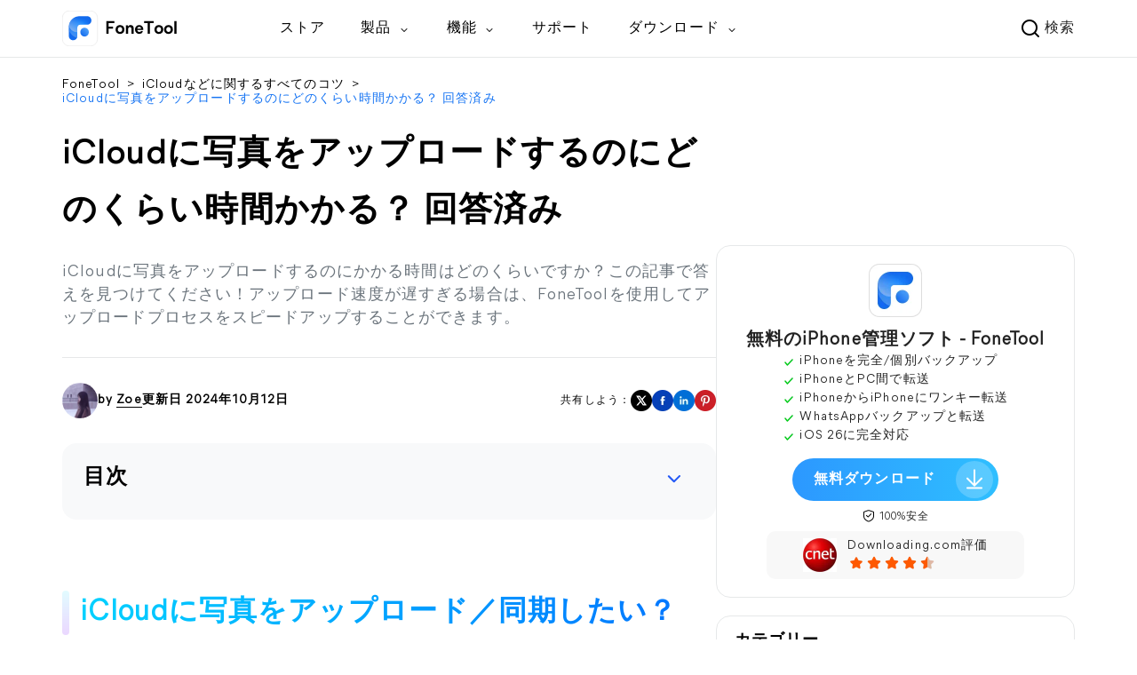

--- FILE ---
content_type: text/html
request_url: https://www.fonetool.com/jp/cloud-management/how-long-to-upload-photos-to-icloud.html
body_size: 18210
content:
<!DOCTYPE html><html lang="jp" data-category="post" data-theme="0"><head>

<!-- Google Tag Manager -->

<script type="d5f045cfbc3aebb6456f2548-text/javascript">

    (function (w, d, s, l, i) {

        w[l] = w[l] || [];

        w[l].push({

            'gtm.start': new Date().getTime(),

            event: 'gtm.js'

        });

        var f = d.getElementsByTagName(s)[0],

            j = d.createElement(s),

            dl = l != 'dataLayer' ? '&l=' + l : '';

        j.async = true;

        j.src = 'https://www.googletagmanager.com/gtm.js?id=' + i + dl;

        f.parentNode.insertBefore(j, f);

    })(window, document, 'script', 'dataLayer', 'GTM-K67JT4G');

</script>

<!-- End Google Tag Manager -->

<script src="https://static.fonetool.com/lib/amt.min.js" type="d5f045cfbc3aebb6456f2548-text/javascript"></script>

<meta charset="UTF-8">

    <title>iCloudに写真をアップロードするのにどのくらい時間かかる？ 回答済み</title>

    <meta name="description" content="iCloudに写真をアップロードするのにどのくらい時間がかかりますか？この完全ガイドがお答えします。iPhone/iPadの写真をiCloudにアップロードするための、より速いツールもここにリストされています。">

    <meta name="keywords" content="icloud 写真 アップロード 時間, icloud 写真 同期 時間 , icloud 写真 同期 時間かかる">

    <link rel="canonical" href="https://www.fonetool.com/jp/cloud-management/how-long-to-upload-photos-to-icloud.html">

    <link rel="amphtml" href="https://www.fonetool.com/jp/cloud-management/how-long-to-upload-photos-to-icloud.amp.html">

    <meta name="viewport" content="width=device-width, initial-scale=1.0">

    <meta name="author" content="Zoe">

    <meta name="identification" content="140907">

    <link rel="shortcut icon" type="/images/x-icon" href="/fthome_favicon.ico">

    <link rel="bookmark" type="images/x-icon" href="/fthome_favicon.ico">

    <link rel="apple-touch-icon" href="/fthome_favicon.ico">

    <link rel="stylesheet" href="/assets/css/main.css">

    <!--[if lt IE 9]>

    <script src="https://cdn.staticfile.org/html5shiv/r29/html5.min.js"></script>

    <script src="https://cdn.staticfile.org/respond.js/1.4.2/respond.min.js"></script>

    <![endif]-->

    <link rel="stylesheet" href="/assets/css/slick.css">

    <link rel="stylesheet" href="/assets/css/index.css">

    <link rel="stylesheet" href="/assets/css/teml.css">



    <script type="application/ld+json">
    {
      "@context": "https://schema.org",
      "@type": "BreadcrumbList",
      "itemListElement": [{
        "@type": "ListItem",
        "position": 1,
        "name": "AOMEI Software",
        "item": "https://www.fonetool.com"
      },{
        "@type": "ListItem",
        "position": 2,
        "name": "iCloudなどに関するすべてのコツ",
        "item": "https://www.fonetool.com/jp/cloud-management/"
      },{
        "@type": "ListItem",
        "position": 3,
        "name": "iCloudに写真をアップロードするのにどのくらい時間かかる？ 回答済み",
        "item": "https://www.fonetool.com/jp/cloud-management/how-long-to-upload-photos-to-icloud.html"
      }]
    }
    </script>

<script type="application/ld+json">
{
  "@context": "https://schema.org",
  "@type": "Article",
  "headline": "iCloudに写真をアップロードするのにどのくらい時間かかる？ 回答済み",
  "url": "https://www.fonetool.com/jp/cloud-management/how-long-to-upload-photos-to-icloud.html",
  "keywords": "icloud 写真 アップロード 時間, icloud 写真 同期 時間 , icloud 写真 同期 時間かかる",
  "description": "iCloudに写真をアップロードするのにどのくらい時間がかかりますか？この完全ガイドがお答えします。iPhone/iPadの写真をiCloudにアップロードするための、より速いツールもここにリストされています。",
  "image": [
    "https://www.fonetool.com/screenshot/jp/other/iphone/icloud/icloud-photos-sync.png",
    "https://www.fonetool.com/amtccms/a55cc7dc54/packages/ckeditor/plugins/smiley/images/lightbulb.png",
    "https://www.fonetool.com/amtccms/a55cc7dc54/packages/ckeditor/plugins/smiley/images/lightbulb.png",
    "https://www.fonetool.com/amtccms/a55cc7dc54/packages/ckeditor/plugins/smiley/images/lightbulb.png",
    "https://www.fonetool.com/amtccms/a55cc7dc54/packages/ckeditor/plugins/smiley/images/lightbulb.png",
    "https://www.fonetool.com/screenshot/jp/transfer-to-computer/transfer-to-computer.png",
    "https://www.fonetool.com/screenshot/jp/transfer-to-computer/select-photos.png",
    "https://www.fonetool.com/screenshot/jp/transfer-to-computer/transfer-photos-now.png",
    "https://www.fonetool.com/screenshot/jp/icloud/my-icloud.png",
    "https://www.fonetool.com/screenshot/jp/icloud/photos-upload.png",
    "https://www.fonetool.com/screenshot/jp/icloud/upload-photos-to-icloud.png",
    "https://www.fonetool.com/amtccms/a55cc7dc54/packages/ckeditor/plugins/smiley/images/lightbulb.png",
    "https://www.fonetool.com/amtccms/a55cc7dc54/packages/ckeditor/plugins/smiley/images/lightbulb.png",
    "https://www.fonetool.com/amtccms/a55cc7dc54/packages/ckeditor/plugins/smiley/images/lightbulb.png",
    "https://www.fonetool.com/amtccms/a55cc7dc54/packages/ckeditor/plugins/smiley/images/lightbulb.png",
    "https://www.fonetool.com/screenshot/jp/backup/full-backup/full-backup.png",
    "https://www.fonetool.com/screenshot/jp/backup/full-backup/start-backup.png",
    "https://www.fonetool.com/screenshot/jp/backup/full-restore/full-restore.png"
],
  "mainEntityOfPage": "True",
  "publisher":{
      "@type": "Organization",
      "name": "AOMEI Software",
      "url": "https://www.fonetool.com",
      "logo": {
          "@type": "ImageObject",
          "url": "https://www.fonetool.com/assets/images/logo/fthome-nav-logo-ftlogo.svg",
          "width": "161",
          "height": "46"
      }
  },
  "dateCreated": "January 3, 2024",
  "datePublished": "January 3, 2024",
  "dateModified": "October 12, 2024",
  "author": {
    "@type":"Person",
    "name":"Zoe",
    "url":"https://www.fonetool.com/author/zoe.html"
  },
  "articleSection":"iCloudなどに関するすべてのコツ"
}</script>


    <script src="/assets/js/team/zoe.js" type="d5f045cfbc3aebb6456f2548-text/javascript"></script>

<style>.toc{overflow-y:auto}.toc>.toc-list{overflow:hidden;position:relative}.toc>.toc-list li{list-style:none}.toc-list{margin:0}a.toc-link{color:currentColor;height:100%}a.toc-link.is-active-link,a.toc-link:hover{text-decoration:none;font-weight:700}a.toc-link.is-active-link{position:relative}.is-collapsible{max-height:1000px;overflow:hidden;transition:all 300ms ease-in-out}.is-collapsed{max-height:0}.is-position-fixed{position:fixed!important;top:0}.js-toc{padding:10px 0}.js-toc-box .toc-list li{margin:.66rem 0}.js-toc-box .toc-list li a{font-size:12px;font-size:1.2rem}.js-toc-box.closed h3::after{margin-top:4px}.js-toc .toc-list-item:last-child{margin-bottom:0}.js-toc-box h3{margin-top:0}</style><style id="post-block-css-PostNote">.cke_editable .post-note, .content .post-note, .post-note {
    padding: 1em;
    border-radius: 3px;
    font-size: 14px;
    line-height: 24px;
    margin: 28px 0;
}

.cke_editable .post-note.bg-ogray, .content .post-note.bg-ogray, .post-note.bg-ogray {
    background-color: #e6e6e6
}

.cke_editable .post-note.bg-oblue, .content .post-note.bg-oblue, .post-note.bg-oblue {
    background-color: #eef3f3
}

.cke_editable .post-note.bg-opink, .content .post-note.bg-opink, .post-note.bg-opink {
    background-color: #f8f8f8
}

.cke_editable .post-note.bg-oyell, .content .post-note.bg-oyell, .post-note.bg-oyell {
    background-color: #f7f3cf
}

.cke_editable .post-note dt, .content .post-note dt, .post-note dt {
    font-size: 14px;
    font-weight: 700;
    color: #000;
    padding: 0;
    margin-bottom: 8px
}

.cke_editable .post-note dd, .content .post-note dd, .post-note dd {
    position: relative;
    padding-left: 1em;
    margin: 0 0 5px;
    font-size: 14px;
    line-height: 24px
}

.cke_editable .post-note dd::before, .content .post-note dd::before, .post-note dd::before {
    content: '•';
    display: block;
    position: absolute;
    left: 0;
    top: -1px
}
</style><style id="post-block-css-PostTip">.cke_editable .post-tip, .content .post-tip, .post-tip {
    border: 2px dashed #0075b8;
    padding: 1em;
    border-radius: 3px;
    font-size: 14px;
    line-height: 24px;
    margin: 28px auto;
}

.cke_editable .post-tip.bg-ogray, .content .post-tip.bg-ogray, .post-tip.bg-ogray {
    background-color: #e6e6e6;
}

.cke_editable .post-tip.bg-oblue, .content .post-tip.bg-oblue, .post-tip.bg-oblue {
    background-color: #eef3f3;
}

.cke_editable .post-tip.bg-opink, .content .post-tip.bg-opink, .post-tip.bg-opink {
    background-color: #f8f8f8;
}

.cke_editable .post-tip.bg-oyell, .content .post-tip.bg-oyell, .post-tip.bg-oyell {
    background-color: #f7f3cf;
}
</style><style id="post-block-css-QuestionFrom">.cke_editable .post-quote,
.content .post-quote,
.post-quote {
    display: flex;
    margin-top: 40px;
    flex-direction: column;
    box-shadow: 0px 2px 10px 0px rgba(0,0,0,0.08);
    border-radius: 16px 16px 16px 16px;
    opacity: 1;
    padding: 40px;
}

.cke_editable .post-quote > .a-fl,
.content .post-quote > .a-fl,
.post-quote > .a-fl {
    height: 38px;
    flex-shrink: 0;
    margin-right: 40px;
    background-image: url(/assets/images/temp/yin.png);
    background-size: 50px 38px;
    background-repeat: no-repeat;
    padding-left: 60px;
}

.cke_editable .post-quote > .a-fl,
.content .post-quote > .a-fl,
.post-quote > .a-fl > p > strong{
    font-size: 20px;
    font-weight: 400;
}

.cke_editable .post-quote > .a-fr p,
.content .post-quote > .a-fr p,
.post-quote > .a-fr p {
    padding-left: 10px;
    height: auto;
    position: relative;
    margin: auto !important;
    text-align: left;
    line-height: 26px;
    font-size: 14px;
    color: #000;
}

.cke_editable .post-quote > .a-fr p:last-child,
.content .post-quote > .a-fr p:last-child,
.post-quote > .a-fr p:last-child {
    text-align: right;
    margin-top: 5px;
}

.cke_editable .post-quote h4,
.content .post-quote h4,
.post-quote h4 {
    padding-left: 10px;
    font-size: 16px;
    font-weight: 700;
    color: #000;
    margin-bottom: 5px
}
</style><style id="post-block-css-SecureDownload">.cke_editable .post-secdown,
.content .post-secdown,
.post-secdown {
    display: flex;
    align-items: center;
    justify-content: center;
    flex-direction: column;
}

.cke_editable .post-secdown .a-tp,
.content .post-secdown .a-tp,
.post-secdown .a-tp {
    display: flex;
    padding: 0 6px 0 30px;
    background: linear-gradient(270deg, #2fbfff 0%, #2c98ff 100%);
    line-height: unset;
    min-width: 286px;
    height: 64px;
    border-radius: 32px;
    transition: all ease-in 0.2s;
    align-items: center;
    transition: all ease-in 0.2s;
}

.cke_editable .post-secdown .a-tp:hover,
.content .post-secdown .a-tp:hover,
.post-secdown .a-tp:hover {
    scale: 1.05;
    background: linear-gradient(270deg, #2888e5 0%, #2aabe4 100%);
}
.cke_editable .post-secdown .a-tp::after,
.post-secdown .a-tp::after{
    content: '';
    position: relative;
    display: inline-block;
    width: 56px;
    height: 56px;
    background: url(/assets/images/index/fthome-ic-download-white-32.webp) 13px no-repeat rgba(255, 255, 255, 0.2);
    border-radius: 32px;
    text-align: center;
    margin-left: 33px;
}

.cke_editable .post-secdown .a-tp > span,
.content .post-secdown .a-tp > span,
.post-secdown .a-tp > span {
    font-size: 20px;
    color: #fff;
    display: flex;
    flex-direction: column;
    font-family: MierB-Bold;
}

.cke_editable .post-secdown .a-tp > span > span,
.content .post-secdown .a-tp > span > span,
.post-secdown .a-tp > span > span {
    font-size: 14px;
    font-family: mierb-regular,microsoft yahei,Tahoma,Arial,sans-serif,helvetica,sans-serif;
    font-weight: 100;
    margin-top: 4px;
    padding: 0 15px;
}

.cke_editable .post-secdown .a-tp > span > span:first-child,
.content .post-secdown .a-tp > span > span:first-child,
.post-secdown .a-tp > span > span:first-child {
    font-size: 18px;
    padding: 0 15px;
    font-weight: 700
}

.cke_editable .post-secdown .a-bt,
.content .post-secdown .a-bt,
.post-secdown .a-bt {
    margin-top: 8px;
}

.cke_editable .post-secdown .a-bt::before,
.content .post-secdown .a-bt::before,
.post-secdown .a-bt::before {
    content: "";
    display: inline-block;
    width: 16px;
    height: 16px;
    background: url(/assets/images/temp/icon-safe@2x.png) -2px no-repeat;
    background-size: 16px 16px;
    vertical-align: -3px;
}
</style>
</head>

<body>

    <!-- Google Tag Manager noscript -->

    <noscript>

        <iframe src="https://www.googletagmanager.com/ns.html?id=GTM-K67JT4G" height="0" width="0"

            style="display:none;visibility:hidden">

        </iframe>

    </noscript>

    <!-- End Google Tag Manager noscript -->



<!--header -->

<header class="header" id="header-2025">
<div class="container">
  <div class="logo-x">
    <a href="/jp/" data-monitor="'redirection','top'" data-ga="'/jp/index.html','click', '/jp/top-navi'" class="small-logo">FoneTool</a>
    <div class="header-tg"><span></span><span></span><span></span></div>
  </div>
  <div class="header-nav">
    <div class="header-nav-l">
      <a href="/jp/" data-ga="'/jp/index.html','click', '/jp/top-navi'" data-monitor="'redirection','top'" class="header-logo"></a>
      <ul class="nav-ul">
        <li class="nav-li">
          <a href="/jp/store.html" data-ga="'/jp/store.html','click', '/jp/top-navi'" data-monitor="'2buy','top'" class="nav-li-a">ストア</a>
        </li>
        <li class="nav-li nav-pull">
          <div class="nav-pull-t">
            <span>製品</span>
            <i class="ic-row"></i>
          </div>
          <div class="nav-pull-menu nav-pull-menu-new">
            <div class="menu-product">
              <div class="menu-it">
                <i class="it-icon it-icon-ft"></i>
                <div class="it-desc">
                  <h5>FoneTool</h5>
                  <p class="it-txt">
                    iOSデバイスのデータを転送、バックアップ、管理する
                  </p>
                </div>
                <a href="/jp/windows.html" class="verlink" data-monitor="'redirection','top'" data-ga="'/jp/windows.html','click', '/jp/top-navi'"></a>
              </div>
              <div class="menu-it">
                <i class="it-icon it-icon-ftmb"></i>
                <div class="it-desc">
                  <div class="link-box">
                    <h5>FoneTool モバイルアプリ</h5>
                    <a href="/jp/ios.html" data-ga="'/jp/ios.html','click', '/jp/top-navi'" class="ic ic-ios"></a>
                    <a href="/jp/android.html" data-ga="'/jp/android.html','click', '/jp/top-navi'" class="ic ic-and"></a>
                  </div>
                  <a href="/jp/ios.html" class="verlink" data-monitor="'redirection','top'" data-ga="'/jp/ios.html','click', '/jp/top-navi'"></a>
                  <p class="it-txt">
                    AndroidとiPhone間でデータを転送する
                  </p>
                </div>
              </div>
              <div class="menu-it">
                <i class="it-icon it-icon-ftun"></i>
                <div class="it-desc">
                  <h5>
                    FoneTool Unlocker <i class="icon-hot"></i>
                  </h5>
                  <p class="it-txt">
                    ワンクリックでiPhone/iPadのパスコードを解除する
                  </p>
                </div>
                <a href="/jp/unlock/" class="verlink" data-monitor="'redirection','top'" data-ga="'/jp/unlock/index.html','click', '/jp/top-navi'"></a>
              </div>
              <div class="menu-it">
                <i class="it-icon it-icon-ftr"></i>
                <div class="it-desc">
                  <h5>FoneTool Repair <i class="icon-new2"></i></h5>
                  <p class="it-txt">あらゆるiOS・iPadOS不具合を修復する</p>
                </div>
                <a href="/jp/repair/" class="verlink" data-monitor="'redirection','top'" data-ga="'/jp/repair/index.html','click', '/top-navi'"></a>
              </div>
            </div>
          </div>
        </li>
        <li class="nav-li nav-pull">
          <div class="nav-pull-t">
            <span>機能</span>
            <i class="ic-row"></i>
          </div>
          <div class="nav-pull-menu nav-pull-menu-new">
            <div class="menu-box">
              <dl>
                <dt>転送とバックアップ</dt>
                <dd>
                  <a href="/jp/iphone-transfer.html" data-ga="'/jp/iphone-transfer.html','click', '/jp/top-navi'" data-monitor="'redirection','top'" class="tab-item">
                    <i class="ic-tab ic-tab-1"></i>
                    iPhoneとPC間でデータ転送</a>
                </dd>
                <dd>
                  <a href="/jp/iphone-backup.html" data-ga="'/jp/iphone-backup.html','click', '/jp/top-navi'" data-monitor="'redirection','top'" class="tab-item">
                    <i class="ic-tab ic-tab-2"></i>
                    iPhoneをPCにバックアップ</a>
                </dd>
                <dd>
                  <a href="/jp/transfer-old-iphone-to-new-iphone.html" data-ga="'/jp/transfer-old-iphone-to-new-iphone.html','click', '/jp/top-navi'" data-monitor="'redirection','top'" class="tab-item">
                    <i class="ic-tab ic-tab-3"></i>
                    iPhone同士間でデータ移行</a>
                </dd>
                <dd>
                  <a href="/jp/whatsapp.html" data-monitor="'redirection','top'" data-ga="'/jp/whatsapp.html','click', '/jp/top-navi'" class="tab-item">
                    <i class="ic-tab ic-tab-4"></i>
                    WhatsAppバックアップと転送</a>
                </dd>
                <dd>
                  <a href="/jp/android-ios-transfer.html" data-ga="'/jp/android-ios-transfer.html','click', '/jp/top-navi'" data-monitor="'redirection','top'" class="tab-item">
                    <i class="ic-tab ic-tab-android-ios-transfer"></i>
                    AndroidとiOS間でデータ転送</a>
                </dd>
              </dl>
              <dl>
                <dt>システムと管理</dt>
                <dd>
                  <a href="/jp/unlock/ios.html" data-monitor="'redirection','top'" data-ga="'/jp/unlock/ios.html','click', '/jp/top-navi'" class="tab-item">
                    <i class="ic-tab ic-tab-10"></i>
                    iPhoneロック解除
                    <i class="icon-hot"></i>
                  </a>
                </dd>
                <dd>
                  <a href="/jp/ios-system-repair.html" data-monitor="'redirection','top'" data-ga="'/jp/ios-system-repair.html','click', '/top-navi'" class="tab-item">
                    <i class="ic-tab ic-tab-5"></i>
                    iOSシステム修復
                    <i class="icon-new2"></i>
                  </a>
                </dd>
                <dd>
                  <a href="/jp/iphone-data-recovery.html" data-ga="'/jp/iphone-data-recovery.html','click', '/jp/top-navi'" data-monitor="'redirection','top'" class="tab-item">
                    <i class="ic-tab ic-tab-6"></i>
                    iPhoneのデータを復元</a>
                </dd>
                <dd>
                  <a href="/jp/erase-iphone.html" data-ga="'/jp/erase-iphone.html','click', '/jp/top-navi'" data-monitor="'redirection','top'" class="tab-item">
                    <i class="ic-tab ic-tab-7"></i>
                    iPhone上のデータを消去</a>
                </dd>
                <dd>
                  <a href="/jp/icloud-manager.html" data-ga="'/jp/icloud-manager.html','click', '/jp/top-navi'" data-monitor="'redirection','top'" class="tab-item">
                    <i class="ic-tab ic-tab-8"></i>
                    iCouldを管理</a>
                </dd>
              </dl>
              <dl>
                <dt>iPhoneユーティリティ</dt>
                <dd>
                  <a href="/jp/ringtone-maker.html" data-monitor="'redirection','top'" data-ga="'/jp/ringtone-maker.html','click', '/jp/top-navi'" class="tab-item">
                    <i class="ic-tab ic-tab-11"></i>
                    着信音を作成
                  </a>
                </dd>
                <dd>
                  <a href="/jp/heic-converter.html" data-ga="'/jp/heic-converter.html','click', '/jp/top-navi'" data-monitor="'redirection','top'" class="tab-item">
                    <i class="ic-tab ic-tab-12"></i>
                    HEICを変換</a>
                </dd>
                <dd>
                  <a href="/jp/photo-deduplication.html" data-ga="'/jp/photo-deduplication.html','click', '/jp/top-navi'" data-monitor="'redirection','top'" class="tab-item">
                    <i class="ic-tab ic-tab-13"></i>
                    重複写真削除</a>
                </dd>
              </dl>
            </div>
          </div>
        </li>
        <li class="nav-li">
          <a href="/jp/support.html" data-ga="'/jp/support.html','click', '/jp/top-navi'" data-monitor="'redirection','top'" class="nav-li-a">サポート</a>
        </li>
        <li class="nav-li nav-pull">
          <div class="nav-pull-t">
            <span>ダウンロード</span>
            <i class="ic-row"></i>
          </div>
          <div class="nav-pull-menu nav-pull-menu-new">
            <div class="menu-download">
              <div class="menu-it">
                <i class="it-icon it-icon-ft"></i>
                <div class="it-desc">
                  <h5>FoneTool</h5>
                  <p class="it-txt">
                    無料ダウンロードでiPhoneのバックアップ・転送・管理を開始
                  </p>
                </div>
                <a href="/jp/download.html" class="verlink" data-monitor="'redirection','top'" data-ga="'/jp/download.html','click', '/top-navi'"></a>
              </div>

              <div class="menu-it">
                <i class="it-icon it-icon-ftun"></i>
                <div class="it-desc">
                  <h5>FoneTool Unlocker <i class="icon-hot"></i></h5>
                  <p class="it-txt">
                    無料ダウンロードでiPhoneのパスコードや制限を素早く解除
                  </p>
                </div>
                <a href="/jp/unlock/download.html" class="verlink" data-monitor="'redirection','top'" data-ga="'/jp/unlock/download.html','click', '/top-navi'"></a>
              </div>
              <div class="menu-it">
                <i class="it-icon it-icon-ftr"></i>
                <div class="it-desc">
                  <h5>FoneTool Repair <i class="icon-new2"></i></h5>
                  <p class="it-txt">
                    無料ダウンロードでiOSのシステムトラブルを今すぐ修復
                  </p>
                </div>
                <a href="/jp/repair/download.html" class="verlink" data-monitor="'redirection','top'" data-ga="'/jp/repair/download.html','click', '/top-navi'"></a>
              </div>
            </div>
          </div>
        </li>
      </ul>
    </div>
    <div class="header-nav-r">
      <div class="search-gg">
        <form data-amtri="navbar-form" class="header-navbar-form" role="search" name="googleSearch" action="/jp/search.html">
          <div class="input-group">
            <div class="header-search-btn">
              <input type="text" class="header-s-form" name="q" autocomplete="on" placeholder="Search...">
              <div class="header-input-btn" data-icon="header-search">
                <button class="header-search-icon" type="submit"></button>
                <span class="header-search-txt">検索</span>
              </div>
            </div>
            <input type="hidden" name="ie" value="UTF-8">
            <input type="hidden" name="cx" value="71292e60c831447c9">
            <input type="hidden" name="sitesearch" value="https://www.fonetool.com/jp/">
          </div>
        </form>
        <div class="gg-min">
          <script type="d5f045cfbc3aebb6456f2548-text/javascript">
            (function () {
              var cx = "71292e60c831447c9";
              var gcse = document.createElement("script");
              gcse.type = "text/javascript";
              gcse.async = true;
              gcse.src = "https://cse.google.com/cse.js?cx=" + cx;
              var s = document.getElementsByTagName("script")[0];
              s.parentNode.insertBefore(gcse, s);
            })();
          </script>
          <gcse:search></gcse:search>
        </div>
      </div>
    </div>
  </div>
</div>
</header>

<!--/header -->



<!-- article content -->

<div class="content-box">

    <div class="container">

        <div class="content-ct">

            <div class="content">

                <div class="content-top">

                    <div class="crumbs">

                        <a href="/jp/">FoneTool</a> <span>&gt;</span>

                        <a href="/jp/cloud-management/">iCloudなどに関するすべてのコツ</a> <span>&gt;</span>

                        <a href="#" class="active">iCloudに写真をアップロードするのにどのくらい時間かかる？ 回答済み</a>

                    </div>

                    <h1>iCloudに写真をアップロードするのにどのくらい時間かかる？ 回答済み</h1>

                    <p class="content-des">

                        iCloudに写真をアップロードするのにかかる時間はどのくらいですか？この記事で答えを見つけてください！アップロード速度が遅すぎる場合は、FoneToolを使用してアップロードプロセスをスピードアップすることができます。

                    </p>

                </div>

                <div class="content-bot">

                    <div class="author">

                        <div class="author-info">

                            <img src="/assets/images/author/zoe.png" width="40" height="40" alt="Zoe" srcset="">

                            <span class="from">by <span class="name"><a href="/author/zoe.html" target="_blank">Zoe</a></span></span>

                            <span class="date">更新日 2024年10月12日</span>

                        </div>

                        <div class="media">

                            <span>共有しよう：</span>

                            <a href="" class="ic-twitter">

                                <img src="/assets/images/temp/ic-Twitter@2x.webp" width="24" height="24" alt="" srcset="">

                            </a>

                            <a href="" class="ic-facebook">

                                <img src="/assets/images/temp/ic-Facebook@2x.webp" width="24" height="24" alt="" srcset="">

                            </a>

                            <a href="" class="ic-ins">

                                <img src="/assets/images/temp/ic-Linkedln@2x.webp" width="24" height="24" alt="" srcset="">

                            </a>

                            <a href="" class="ic-pinterest">

                                <img src="/assets/images/temp/ic-Pinterest@2x.webp" width="24" height="24" alt="" srcset="">

                            </a>

                        </div>

                    </div>

                    <div class="post-area" id="post-contents-area">

                        <div class="center-box-toc">
                <strong>目次</strong>
                <div class="center-toc-b center-toc-list1" style="display: none;">
                    <ol class="toc-list "><li class="toc-list-item"><a href="#h_0" class="toc-link node-name--H2 ">iCloudに写真をアップロード／同期したい？</a></li><li class="toc-list-item"><a href="#h_1" class="toc-link node-name--H2 ">iCloudに写真をアップロードするのにかかる時間は？</a></li><li class="toc-list-item"><a href="#h_2" class="toc-link node-name--H2 ">iCloud写真のアップロードをスピードアップする方法 </a><ol class="toc-list  is-collapsible is-collapsed"><li class="toc-list-item"><a href="#h_3" class="toc-link node-name--H3 ">iPhone/iPadの写真をPCに転送する</a></li><li class="toc-list-item"><a href="#h_4" class="toc-link node-name--H3 ">iPhone/iPadの写真をiCloudにアップロードする</a></li></ol></li><li class="toc-list-item"><a href="#h_5" class="toc-link node-name--H2 ">iCloud代わり：iPhone/iPadを素早くバックアップする方法</a></li><li class="toc-list-item"><a href="#h_6" class="toc-link node-name--H2 ">まとめ</a></li></ol>
            </div>
        </div>

                        <div class="content-straight">

                            <!--ART_CONTENT-->

                            <input id="post_function" value="管理iCloud" type="hidden">
<input id="post_maintainer" value="Zoe|2024-01-03 17:23:33" type="hidden">
<h2>iCloudに写真をアップロード／同期したい？</h2>

<div class="post-quote" data-block-name="QuestionFrom">
<div class="a-fl">&nbsp;</div>

<div class="a-fr">
<p><strong>iCloudへの写真のアップロードにかかる時間について質問です。</strong></p>

<p>350GB分の写真及び動画をiCloudにアップロードするにはどれくらい時間がかかるのでしょうか？iCloudの容量は2TBですので、容量に問題はありません。WiFi環境下で電源に接続していても3日間ほど1%から動きません。大容量ですので時間がかかるのは承知の上ですが、ここまでかかるものなのでしょうか？何か解決策等ご存知の方いましたら教えて頂きたいです。</p>

<p>- Apple Communityからの質問</p>
</div>
</div>

<p>iCloudは貴重なクラウドストレージサービスとして、Appleユーザーがデバイスからファイルをアップロードしたりダウンロードしたりして、データをバックアップしたりアクセスしたりするのに役立ちます。同期機能を使えば、写真などのiPhoneのデータをiPadや他のAppleデバイスで閲覧することができます。</p>

<p class="align-center"><img src="[data-uri]" alt="iCloudに写真をアップロード／同期" height="500" stpl-src="/screenshot/jp/other/iphone/icloud/icloud-photos-sync.png" width="418" class="stpl-lazy"></p>

<p>写真愛好家にとって、これらは確かに素晴らしい機能です。しかし、バックアップのためにたくさんの写真をiCloudに同期／アップロードする必要がある場合、ネットワークベースの転送にはかなりの時間がかかるかもしれません。</p>

<h2>iCloudに写真をアップロードするのにかかる時間は？</h2>

<p>iCloudに写真をアップロード／同期する時間は、いくつかの要因によって異なります。具体的には以下の要素が影響を与えます：</p>

<p><strong>1. アップロードする写真のサイズと枚数</strong><br>
写真や動画のファイルサイズが大きいほど、アップロードに時間がかかります。特に、4K動画や高解像度の写真などはデータ容量が大きいため、アップロードにより多くの時間を要します。アップロードする写真や動画の枚数が多い場合、時間もその分長くかかります。</p>

<p><strong>2. インターネットの速度</strong><br>
アップロード速度がiCloudへのデータ転送速度に直接影響します。一般的な家庭のインターネット接続では、ダウンロード速度に比べてアップロード速度が遅いことが多いです。<br>
たとえば、アップロード速度が1Mbpsの場合、1GBの写真をアップロードするのに約2時間半かかります。アップロード速度が10Mbpsの場合、1GBのデータを約10分でアップロードできる計算になります。</p>

<p><strong>3. iCloudの状態とバックグラウンド同期</strong><br>
iCloudはバックグラウンドで同期が行われるため、他のアプリやタスクが実行中の場合、アップロードの速度が遅くなることがあります。大量の写真を一度にアップロードする場合、iCloudは優先順位を決めながら少しずつ同期するため、時間がかかることがあります。</p>

<p><strong>4. デバイスの設定</strong><br>
「低電力モード」がオンになっていると、iCloudへのアップロードが一時的に制限されることがあります。また、iPhoneやiPadが充電されていない場合、アップロードが遅延することもあります。</p>

<p><strong>5. Wi-Fiの利用状況</strong><br>
Wi-Fiの接続が不安定だったり、複数のデバイスで同時に使用している場合は、iCloudへのアップロードが遅くなる可能性があります。</p>

<p><strong>6. iCloudのストレージ空き容量</strong><br>
iCloudの空き容量が不足している場合、写真のアップロードが途中で止まったり、エラーが発生することがあります。</p>

<dl class="post-note bg-ogray" data-block-name="PostNote">
	<dt>一般的なインターネット接続と状況での目安は以下の通りです：</dt>
	<dd><strong>1枚の写真</strong>（約5MB）：数秒から1分程度。</dd>
	<dd><strong>100枚の写真</strong>（約500MB）：数分から15分程度。</dd>
	<dd><strong>1GBの写真や動画</strong>：10分から数時間程度（インターネット速度による）。</dd>
</dl>

<h2>iCloud写真のアップロードをスピードアップする方法&nbsp;</h2>

<p>iCloudへの写真のアップロードに時間がかかる場合は、より効率的なアプリ - <a href="https://www.fonetool.com/jp/" target="_blank">FoneTool</a>を使用すると、セキュリティでアップロードを支援することができます。</p>

<div class="post-tip" data-block-name="PostTip"><strong><img src="[data-uri]" alt="enlightened" height="23" stpl-src="https://www.fonetool.com/amtccms/a55cc7dc54/packages/ckeditor/plugins/smiley/images/lightbulb.png" width="23" class="stpl-lazy">&nbsp;より速いアップロード速度：</strong>100枚の写真を5分以内にiCloudにアップロードできます。<br>
<strong><span id="cke_bm_2825S" style="display:none">&nbsp;</span><strong><img src="[data-uri]" alt="enlightened" height="23" stpl-src="https://www.fonetool.com/amtccms/a55cc7dc54/packages/ckeditor/plugins/smiley/images/lightbulb.png" width="23" class="stpl-lazy"></strong>&nbsp;絶対的なセキュリティ保証：</strong>14年以上のデータセキュリティ保護経験により、データ漏えいのリスクを極限まで抑えます。<br>
<strong><span id="cke_bm_2825S" style="display:none">&nbsp;</span><strong><img src="[data-uri]" alt="enlightened" height="23" stpl-src="https://www.fonetool.com/amtccms/a55cc7dc54/packages/ckeditor/plugins/smiley/images/lightbulb.png" width="23" class="stpl-lazy"></strong>&nbsp;信頼できるパフォーマンス：</strong>ウェブベースのアプリケーションとして、iCloudはしばしば使用上のエラーが発生します。しかし、FoneToolはアップロード、ダウンロード、削除のプロセスで安定して動作します。<br>
<strong><span id="cke_bm_2825S" style="display:none">&nbsp;</span><strong><img src="[data-uri]" alt="enlightened" height="23" stpl-src="https://www.fonetool.com/amtccms/a55cc7dc54/packages/ckeditor/plugins/smiley/images/lightbulb.png" width="23" class="stpl-lazy"></strong>&nbsp;様々なファイル形式をサポート：</strong>iCloudに写真をアップロードすると、JPEGファイルのアップロードで問題が発生する可能性があります。しかし、FoneToolは様々な画像フォーマットをサポートしています。</div>

<p>Windows PCにダウンロードして、iCloud写真アップロードプロセスをスピードアップできます。プロセスの前に、iPhone/iPadの写真をPCに転送する必要があります。</p>

<div class="post-secdown" data-block-name="SecureDownload"><a class="a-tp" data-ga="'Download FT Online, 'download', '/jp/cloud-management/how-long-to-upload-photos-to-icloud.html_article'" href="/ss/download/ftl/FoneTool_free_installer.exe"><span><span>無料ダウンロード</span> <span>Win 11/10/8.1/8/7/XP</span> </span> </a>

<div class="a-bt">安全ダウンロード</div>
</div>

<h3>iPhone/iPadの写真をPCに転送する</h3>

<p>ステップ 1. 信頼できるUSBケーブルでiPhone/iPadをパソコンに接続します。</p>

<p>ステップ 2. FoneToolを起動＞「データ転送」＞「iPhoneからPC」を選択して、「開始」をクリックして続けます。</p>

<p class="align-center"><img src="[data-uri]" alt="iPhoneからPC" height="404" stpl-src="/screenshot/jp/transfer-to-computer/transfer-to-computer.png" width="600" class="stpl-lazy"></p>

<p>ステップ 3. 写真アイコンをチェックしてクリックし、対象の写真をプレビューして選択します。</p>

<p class="align-center"><img src="[data-uri]" alt="写真をプレビューして選択" height="404" stpl-src="/screenshot/jp/transfer-to-computer/select-photos.png" width="600" class="stpl-lazy"></p>

<p>ステップ 4. 「転送設定」をクリックしてストレージパスを変更＞「転送開始」をクリックしてプロセスを開始します。</p>

<p class="align-center"><img src="[data-uri]" alt="転送開始" height="404" stpl-src="/screenshot/jp/transfer-to-computer/transfer-photos-now.png" width="600" class="stpl-lazy"></p>

<h3>iPhone/iPadの写真をiCloudにアップロードする</h3>

<p>ステップ 1. 「私のiCloud」 &gt; Apple IDでログイン＞「iCloudを管理」を選択します。</p>

<p class="align-center"><img src="[data-uri]" alt="iCloudを管理" height="404" stpl-src="/screenshot/jp/icloud/my-icloud.png" width="600" class="stpl-lazy"></p>

<p>ステップ 2. 写真アイコンをクリック＞「アップロード」を選択して続行します。</p>

<p class="align-center"><img src="[data-uri]" alt="アップロード" height="404" stpl-src="/screenshot/jp/icloud/photos-upload.png" width="600" class="stpl-lazy"></p>

<p>ステップ3. パソコンから対象のファイルを選択 &gt; 「開く」をクリックしてタスクを開始します。</p>

<p class="align-center"><img src="[data-uri]" alt="開く" height="404" stpl-src="/screenshot/jp/icloud/upload-photos-to-icloud.png" width="600" class="stpl-lazy"></p>

<dl class="post-note bg-ogray" data-block-name="PostNote">
	<dt>FoneToolで1000枚の写真をiCloudにアップロードするのにかかる時間は？</dt>
	<dd>FoneToolは40分以内に1000枚の写真をiCloudにアップロードできます。</dd>
</dl>

<h2>iCloud代わり：iPhone/iPadを素早くバックアップする方法</h2>

<p>iCloud/iCloudドライブデータ管理とiPhone/iPadデータ転送機能を除いて、FoneToolはiPhone/iPadを保護する完全なバックアップ機能も提供します。</p>

<div class="post-tip" data-block-name="PostTip"><strong><span id="cke_bm_2825S" style="display:none">&nbsp;</span><strong><img src="[data-uri]" alt="enlightened" height="23" stpl-src="https://www.fonetool.com/amtccms/a55cc7dc54/packages/ckeditor/plugins/smiley/images/lightbulb.png" width="23" class="stpl-lazy"></strong>&nbsp;速いバックアップ速度。</strong>FoneToolの転送速度は、同業他社のソフトウェアをはるかに上回ります。<br>
<strong><span id="cke_bm_2825S" style="display:none">&nbsp;</span><strong><img src="[data-uri]" alt="enlightened" height="23" stpl-src="https://www.fonetool.com/amtccms/a55cc7dc54/packages/ckeditor/plugins/smiley/images/lightbulb.png" width="23" class="stpl-lazy"></strong>&nbsp;データ損失なし。</strong>FoneToolはUSB接続に依存するだけで、絶対的なデータセキュリティを保証し、すべてのデータは元の品質で保持されます。<br>
<strong><span id="cke_bm_2825S" style="display:none">&nbsp;</span><strong><img src="[data-uri]" alt="enlightened" height="23" stpl-src="https://www.fonetool.com/amtccms/a55cc7dc54/packages/ckeditor/plugins/smiley/images/lightbulb.png" width="23" class="stpl-lazy"></strong>&nbsp;Apple ID制限なし。</strong>FoneToolがあれば、たとえ異なるApple IDを使用していても、簡単にiPhone/iPadバックアップを別のiOSデバイスに復元できます。<br>
<strong><span id="cke_bm_2825S" style="display:none">&nbsp;</span><strong><img src="[data-uri]" alt="enlightened" height="23" stpl-src="https://www.fonetool.com/amtccms/a55cc7dc54/packages/ckeditor/plugins/smiley/images/lightbulb.png" width="23" class="stpl-lazy"></strong>&nbsp;幅広い互換性。</strong>FoneToolはiPhone 4からiPhone 16まで、そしてすべてのiPad/Mini/Pro/Airモデルに対応します。</div>

<p>今すぐWindows PCで<a href="https://www.fonetool.com/jp/download.html" target="_blank">FoneToolをダウンロード</a>して、以下の手順に従って、iPhone/iPadのデータを紛失から保護する方法を学びましょう。</p>

<p>ステップ 1. 「データバックアップ」＞「完全バックアップ」に入り、「開始」をクリックします。</p>

<p class="align-center"><img src="[data-uri]" alt="完全バックアップ" height="404" stpl-src="/screenshot/jp/backup/full-backup/full-backup.png" width="600" class="stpl-lazy"></p>

<p>ステップ 2. 「バックアップ暗号化を有効にする」にチェックを入れます。次に、「バックアップ開始」を選択します。</p>

<p class="align-center"><img src="[data-uri]" alt="バックアップ開始" height="404" stpl-src="/screenshot/jp/backup/full-backup/start-backup.png" width="600" class="stpl-lazy"></p>

<p>バックアップが完了したら、「バックアップ履歴」から「復元」ドットをクリックしてiPhone/iPadのバックアップを復元できます。</p>

<p class="align-center"><img src="[data-uri]" alt="バックアップ履歴" height="404" stpl-src="/screenshot/jp/backup/full-restore/full-restore.png" width="600" class="stpl-lazy"></p>

<h2>まとめ</h2>

<p>iCloudに写真をアップロードするのにかかる時間はお分かりいただけたと思います。iCloudに大量のファイルを移動する必要がある場合、アップロードを待つ時間が長すぎます。このような状況で、FoneToolは効率的にiPhone/iPadの写真をPCにアップロードすることができます。必要に応じて、突然のデータ損失を避けるために、<a href="https://www.fonetool.com/jp/phone-backup/ipad-full-backup.html" target="_blank">iPhone/iPadを完全にバックアップ</a>することもできます。</p>

                            <!--ART_CONTENT-->

                            <div class="content-manager">

                                <h4>FoneTool - オールインワンiPhoneデータ管理ソフト</h4>

                                <p class="to-desc">

                                    簡単な方法でiPhone、iPad、iPod touchのデータを転送、バックアップ、管理します。

                                </p>

                                <ul class="list">

                                    <li>

                                        <img src="/assets/images/temp/fthome-ic-banner-ios18.png" width="24" height="24" alt="" srcset="">

                                        iOS 26対応

                                    </li>

                                    <li><img src="/assets/images/temp/fthome-ic-banner-iphone@2x.webp" width="24" height="24" alt="" srcset=""><span>iPhone 17</span>&nbsp;対応

                                    </li>

                                </ul>

                                <div class="down-tips down-tips-2">

                                    <a href="/ss/download/ftl/FoneTool_free_installer.exe" data-ga="'Download FT Online', 'download', '/jp/cloud-management/how-long-to-upload-photos-to-icloud.html_recommend'" class="btn btn-down" onclick="if (!window.__cfRLUnblockHandlers) return false; gtag('event', 'download',{'event_category':'Download FT Online','event_label': '/jp/index.html_banner'})" data-cf-modified-d5f045cfbc3aebb6456f2548-="">

                                        <div class="down-box">

                                            <div class="down-txt">

                                                <strong>無料ダウンロード</strong> <br>

                                                <span>Windows 11/10/8/8.1/7</span>

                                            </div>

                                            <div class="down-icon">

                                                <img src="/assets/images/index/fthome-ic-download-white-32.webp" width="32" height="32" alt="Download icon" srcset="">

                                            </div>

                                        </div>

                                    </a>

                                    <p> 100%安全</p>

                                </div>

                            </div>

                        </div>

                    </div>

                </div>

                <div class="content-author">

                    <div class="userinfo">

                        <div class="user-txt">

                            <img src="/assets/images/author/zoe.png" width="60" height="60" alt="Zoe" srcset="">

                            <div class="txt">

                                            <span class="name">

                                               <a href="/author/zoe.html">Zoe</a>

                                            </span> <br>

                                <span class="text">

                                                執筆者

                                            </span>

                            </div>

                        </div>

                        <div class="share">

                            <a href="https://twitter.com/shizuka_wenn">

                                <img src="/assets/images/temp/ic-Twitter@2x.webp" width="24" height="24" alt="twitter" srcset="">

                            </a>

                            <a href="https://www.facebook.com/aomeitechnology">

                                <img src="/assets/images/temp/ic-Facebook@2x.webp" width="24" height="24" alt="facebook" srcset="">

                            </a>

                        </div>

                    </div>

                    <p class="answer">

                        Zoeは、モバイルバックアップソフトの編集者です。iPhoneやiOSに関する最新ニュースを共有したり、役立つヒントを書いたり、あらゆる問題を解決するためのソリューションを提供することが好きです。
Zoeアニメ、映画、インディーズ音楽が大好きです。余暇は家族と過ごすことが多い。

                    </p>

                    <a href="/author/zoe.html" class="read">略歴をすべて読む&gt;&gt;</a>

                </div>

                <div class="content-related"><div style="font-size: 36px;line-height: 42px;margin-bottom: 24px;margin-top: 60px;padding-top: 20px;font-weight: bold;">人気記事</div><div class="wrap"><div class="item"><div class="h5" style="color: #000;font-size: 16px;"><a style="width: 100%;word-wrap: break-word;margin-bottom: 8px;" href="https://www.fonetool.com/jp/phone-backup/view-icloud-backup-photos.html" target="_blank">iCloudにバックアップした写真を確認・見る方法</a></div><p class="related-txt">この記事は、iCloudにバックアップした写真を確認・見る4つの方法を紹介してくれます。写真のバックアップを簡単に管理するのに役立つ方法もあります。</p></div><div class="item"><div class="h5" style="color: #000;font-size: 16px;"><a style="width: 100%;word-wrap: break-word;margin-bottom: 8px;" href="https://www.fonetool.com/jp/cloud-management/icloud-photos-not-downloading-1202-tc.html" target="_blank">修正：iCloudの写真がiPhone/iPad/PCにダウンロードできない</a></div><p class="related-txt">iPhoneの写真はiCloudで簡単に管理できます。iCloudの写真がiPhone、iPad、またはコンピュータにダウンロードできない場合は、この通路に従って修正する方法を知っています。</p></div><div class="item"><div class="h5" style="color: #000;font-size: 16px;"><a style="width: 100%;word-wrap: break-word;margin-bottom: 8px;" href="https://www.fonetool.com/jp/phone-backup/how-to-get-photos-from-icloud-to-new-iphone.html" target="_blank">iCloudの写真をiPhoneに戻す・保存する方法</a></div><p class="related-txt">iCloudの写真をiPhoneに戻す方法は3つあり、iCloud写真経由で写真をiPhoneに同期、iCloudバックアップから写真をiPhoneに復元、iCloud.comから写真をiPhoneへダウンロードします。</p></div><div class="item"><div class="h5" style="color: #000;font-size: 16px;"><a style="width: 100%;word-wrap: break-word;margin-bottom: 8px;" href="https://www.fonetool.com/jp/phone-backup/delete-photos-from-iphone-but-not-icloud.html" target="_blank">【最新】iCloudに写真を保存し、iPhoneから削除する方法</a></div><p class="related-txt">写真を失うことなく、スペースを解放したいですか？このガイドでは、iPhone本体から写真を削除し、iCloudに残す方法を説明します。</p></div></div></div>

                <div class="content-hot">

                    <h4>注目機能</h4>

                    <ul class="hot-list">

                        <li><a href="/jp/iphone-transfer.html">iPhone転送</a></li>

                        <li><a href="/jp/iphone-backup.html">iPhoneバックアップ</a></li>

                        <li><a href="/jp/iphone-data-recovery.html">iPhoneデータ復元 </a></li>

                        <li><a href="/jp/erase-iphone.html">iPhoneデータ消去</a></li>

                        <li><a href="/jp/heic-converter.html">HEIC変換</a></li>

                        <li><a href="/jp/photo-deduplication.html">写真重複削除</a></li>

                        <li><a href="/jp/whatsapp.html">WhatsAppバックアップと転送</a></li>

                    </ul>

                </div>

            </div>

            <div class="slider">

                <div>

                    <div class="slider-item">

                        <img src="/assets/images/temp/logo-FT-60@2x.webp" width="60" height="60" alt="" srcset="">

                        <h4>無料のiPhone管理ソフト - FoneTool</h4>

                        <ul class="slider-list">

                            <li>iPhoneを完全/個別バックアップ

                            </li>

                            <li>iPhoneとPC間で転送</li>

                            <li>iPhoneからiPhoneにワンキー転送</li>

                            <li>WhatsAppバックアップと転送</li>

                            <li>iOS 26に完全対応</li>

                        </ul>

                        <div class="down-tips">

                            <a href="/ss/download/ftl/FoneTool_free_installer.exe" data-ga="'Download FT Online', 'download', '/jp/cloud-management/how-long-to-upload-photos-to-icloud.html_right'" class="btn btn-down">

                                <div class="down-box">

                                    <div class="down-txt">

                                        <strong>無料ダウンロード</strong>

                                    </div>

                                    <div class="down-icon">

                                        <img src="/assets/images/index/fthome-ic-download-white-32.webp" width="32" height="32" alt="Download icon" srcset="">

                                    </div>

                                </div>

                            </a>

                            <p> 100%安全</p>

                        </div>

                        <div class="rating">

                            <img src="/assets/images/temp/cnet@2x.webp" width="38" height="38" alt="" srcset="">

                            <div class="txt">

                                <div class="name">Downloading.com評価</div>

                                <img src="/assets/images/temp/star-red@2x.webp" width="100" height="20" alt="" srcset="">

                            </div>

                        </div>

                    </div>

                    <div class="slider-item slider-categories">

                        <div class="title">カテゴリー</div>

                        <ul class="categories-list">

                            <li><a href="/jp/phone-backup/">スマホバックアップ</a></li>

                            <li><a href="/jp/phone-transfer/">スマホ転送</a></li>

                            <li><a href="/jp/app-management/">アプリ管理</a></li>

                            <li><a href="/jp/cloud-management/">iCloud管理</a></li>

                            <li><a href="/jp/phone-data-recovery/">iPhoneデータ復元</a></li>

                            <li><a href="/jp/phone-management/">スマホ管理</a></li>

                        </ul>

                    </div>

                    <div class="slider-item slider-android">

                        <img src="/assets/images/temp/Icon-Android@2x.png" width="60" height="61" alt="Android" srcset="">

                        <h5>Android転送がサポートされました！</h5>

                        <p>Android携帯とiPhone間で、写真、動画、音楽などを転送する最も簡単な方法です。</p>

                        <a href="/jp/android.html" class="more" onclick="if (!window.__cfRLUnblockHandlers) return false; gtag('event', 'click',{'event_category':' Click Hot Topic','event_label': 'jp-article'})" data-cf-modified-d5f045cfbc3aebb6456f2548-="">もっと詳しく &gt;&gt;</a>

                    </div>

                </div>

            </div>

        </div>

        <div class="content-close">

            <div class="catalogue-close">

                <img src="/assets/images/temp/ic-zhan@2x.webp" width="30" height="30" alt="" srcset="" data-catalogue="open">

            </div>

        </div>

    </div>

</div>

<!--/article content-->



<!-- footer -->

<footer class="footer">
<div class="footer-container">
  <div class="ft-mn">
    <div class="ft-lf">
      <a href="/jp/" data-monitor="'redirection','footer'" data-ga="'/jp/index.html','click', '/jp/bottom-navi'" class="logo" onclick="if (!window.__cfRLUnblockHandlers) return false; gtag('event','click',{'event_category':'/jp/index.html','event_label': '/jp/bottom-navi'})" data-cf-modified-d5f045cfbc3aebb6456f2548-="">
        FoneTool
      </a>

      <div class="language" data-lan="show">
        <i class="ic-lan lan-jp"></i>
        日本語
      </div>
    </div>
    <div class="ft-rt">
      <div class="logo-x">
        <a href="/jp/" data-ga="'/jp/index.html','click', '/jp/bottom-navi'" data-monitor="'redirection','footer'" class="logo logo-wt" onclick="if (!window.__cfRLUnblockHandlers) return false; gtag('event','click',{'event_category':'/jp/index.html','event_label': '/jp/bottom-navi'})" data-cf-modified-d5f045cfbc3aebb6456f2548-=""></a>
      </div>
      <div class="it has-drop">
        <h5>製品</h5>
        <ul class="drop">
          <li>
            <a href="/jp/windows.html" data-ga="'/jp/windows.html','click', '/jp/bottom-navi'" data-monitor="'redirection','footer'" onclick="if (!window.__cfRLUnblockHandlers) return false; gtag('event','click',{'event_category':'/jp/windows.html','event_label': '/jp/bottom-navi'})" data-cf-modified-d5f045cfbc3aebb6456f2548-="">FoneTool</a>
          </li>
          <li>
            <a href="/jp/ios.html" data-ga="'/jp/ios.html','click', '/jp/bottom-navi'" data-monitor="'redirection','footer'" onclick="if (!window.__cfRLUnblockHandlers) return false; gtag('event','click',{'event_category':'/jp/ios.html','event_label': '/jp/bottom-navi'})" data-cf-modified-d5f045cfbc3aebb6456f2548-="">FoneToolアプリ iOS版</a>
          </li>
          <li>
            <a href="/jp/android.html" data-ga="'/jp/android.html','click', '/jp/bottom-navi'" data-monitor="'redirection','footer'" onclick="if (!window.__cfRLUnblockHandlers) return false; gtag('event','click',{'event_category':'/jp/android.html','event_label': '/jp/bottom-navi'})" data-cf-modified-d5f045cfbc3aebb6456f2548-="">FoneToolアプリ Android版</a>
          </li>
          <li>
            <a href="/jp/unlock/" data-monitor="'redirection','footer'" data-ga="'/jp/unlock/index.html','click', '/jp/bottom-navi'" onclick="if (!window.__cfRLUnblockHandlers) return false; gtag('event','click',{'event_category':'/jp/unlock/index.html','event_label': '/jp/bottom-navi'})" data-cf-modified-d5f045cfbc3aebb6456f2548-="">FoneTool Unlocker</a>
          </li>
          <li>
            <a href="/jp/repair/" data-monitor="'redirection','footer'" data-ga="'/jp/repair/index.html','click', '/bottom-navi'" onclick="if (!window.__cfRLUnblockHandlers) return false; gtag('event','click',{'event_category':'/jp/repair/index.html','event_label': '/bottom-navi'})" data-cf-modified-d5f045cfbc3aebb6456f2548-="">FoneTool Repair</a>
          </li>
        </ul>
      </div>
      <div class="it has-drop">
        <h5>ハウツー</h5>
        <ul class="drop">
          <li>
            <a href="/jp/phone-transfer/" data-ga="'/jp/phone-transfer/index.html','click', '/jp/bottom-navi'" data-monitor="'redirection','footer'" onclick="if (!window.__cfRLUnblockHandlers) return false; gtag('event','click',{'event_category':'/jp/phone-transfer/index.html','event_label': '/jp/bottom-navi'})" data-cf-modified-d5f045cfbc3aebb6456f2548-="">スマホ転送</a>
          </li>
          <li>
            <a href="/jp/phone-backup/" data-ga="'/jp/phone-backup/index.html','click', '/jp/bottom-navi'" data-monitor="'redirection','footer'" onclick="if (!window.__cfRLUnblockHandlers) return false; gtag('event','click',{'event_category':'/jp/phone-backup/index.html','event_label': '/jp/bottom-navi'})" data-cf-modified-d5f045cfbc3aebb6456f2548-="">スマホバックアップ</a>
          </li>
          <li>
            <a href="/jp/unlock-ios/" data-ga="'/jp/unlock-ios/index.html','click', '/jp/bottom-navi'" data-monitor="'redirection','footer'" onclick="if (!window.__cfRLUnblockHandlers) return false; gtag('event','click',{'event_category':'/jp/unlock-ios/index.html','event_label': '/jp/bottom-navi'})" data-cf-modified-d5f045cfbc3aebb6456f2548-="">iPhoneロック解除</a>
          </li>
          <li>
            <a href="/jp/repair-ios/" data-ga="'/jp/repair-ios/index.html','click', '/bottom-navi'" data-monitor="'redirection','footer'" onclick="if (!window.__cfRLUnblockHandlers) return false; gtag('event','click',{'event_category':'/jp/repair-ios/index.html','event_label': '/bottom-navi'})" data-cf-modified-d5f045cfbc3aebb6456f2548-="">iOSシステム修復</a>
          </li>
          <li>
            <a href="/jp/app-management/" data-ga="'/jp/app-management/index.html','click', '/jp/bottom-navi'" data-monitor="'redirection','footer'" onclick="if (!window.__cfRLUnblockHandlers) return false; gtag('event','click',{'event_category':'/jp/app-management/index.html','event_label': '/jp/bottom-navi'})" data-cf-modified-d5f045cfbc3aebb6456f2548-="">アプリ管理＆転送</a>
          </li>
          <li>
            <a href="/jp/cloud-management/" data-ga="'/jp/cloud-management/index.html','click', '/jp/bottom-navi'" data-monitor="'redirection','footer'" onclick="if (!window.__cfRLUnblockHandlers) return false; gtag('event','click',{'event_category':'/jp/cloud-management/index.html','event_label': '/jp/bottom-navi'})" data-cf-modified-d5f045cfbc3aebb6456f2548-="">iCloud管理</a>
          </li>
          <li>
            <a href="/jp/phone-data-recovery/" data-ga="'/jp/phone-data-recovery/index.html','click', '/jp/bottom-navi'" data-monitor="'redirection','footer'" onclick="if (!window.__cfRLUnblockHandlers) return false; gtag('event','click',{'event_category':'/jp/phone-data-recovery/index.html','event_label': '/jp/bottom-navi'})" data-cf-modified-d5f045cfbc3aebb6456f2548-="">スマホデータ復元</a>
          </li>
          <li>
            <a href="/jp/phone-management/" data-ga="'/jp/phone-management/index.html','click', '/jp/bottom-navi'" data-monitor="'redirection','footer'" onclick="if (!window.__cfRLUnblockHandlers) return false; gtag('event','click',{'event_category':'/jp/phone-management/index.html','event_label': '/jp/bottom-navi'})" data-cf-modified-d5f045cfbc3aebb6456f2548-="">スマホ管理</a>
          </li>
        </ul>
      </div>

    <div class="it has-drop">
      <h5>ヘルプセンター</h5>
      <ul class="drop">
        <li>
          <a href="/jp/support.html" data-monitor="'redirection','footer'" data-ga="'/jp/support.html','click', '/bottom-navi'" onclick="if (!window.__cfRLUnblockHandlers) return false; gtag('event','click',{'event_category':'/jp/support.html','event_label': '/bottom-navi'})" data-cf-modified-d5f045cfbc3aebb6456f2548-="">サポートセンター</a>
        </li>
        <li>
          <a href="/jp/help/" data-monitor="'redirection','footer'" data-ga="'/jp/help/index.html','click', '/bottom-navi'" onclick="if (!window.__cfRLUnblockHandlers) return false; gtag('event','click',{'event_category':'/jp/help/index.html','event_label': '/bottom-navi'})" data-cf-modified-d5f045cfbc3aebb6456f2548-="">FoneTool ガイド</a>
        </li>
        <li>
          <a href="/jp/unlock/help/" data-monitor="'redirection','footer'" data-ga="'/jp/unlock/help/index.html','click', '/bottom-navi'" onclick="if (!window.__cfRLUnblockHandlers) return false; gtag('event','click',{'event_category':'/jp/unlock/help/index.html','event_label': '/bottom-navi'})" data-cf-modified-d5f045cfbc3aebb6456f2548-="">FoneTool Unlocker ガイド</a>
        </li>
        <li>
          <a href="/jp/repair/help/" data-monitor="'redirection','footer'" data-ga="'/jp/repair/help/index.html','click', '/bottom-navi'" onclick="if (!window.__cfRLUnblockHandlers) return false; gtag('event','click',{'event_category':'/jp/repair/help/index.html','event_label': '/bottom-navi'})" data-cf-modified-d5f045cfbc3aebb6456f2548-="">FoneTool Repair ガイド</a>
        </li>
      </ul>
    </div>

      <div class="it has-drop">
        <h5>会社概要</h5>
        <ul class="drop">
          <li>
            <a href="/jp/company.html" data-ga="'/jp/company.html','click', '/jp/bottom-navi'" data-monitor="'redirection','footer'" onclick="if (!window.__cfRLUnblockHandlers) return false; gtag('event','click',{'event_category':'/jp/company.html','event_label': '/jp/bottom-navi'})" data-cf-modified-d5f045cfbc3aebb6456f2548-="">会社について</a>
          </li>
          <li>
            <a href="/jp/partners.html" data-ga="'/jp/partners.html','click', '/jp/bottom-navi'" data-monitor="'redirection','footer'" onclick="if (!window.__cfRLUnblockHandlers) return false; gtag('event','click',{'event_category':'/jp/partners.html','event_label': '/jp/bottom-navi'})" data-cf-modified-d5f045cfbc3aebb6456f2548-="">パートナー</a>
          </li>
          <li>
            <a href="/jp/support.html#contact" data-ga="'/jp/support.html#contact','click', '/jp/bottom-navi'" data-monitor="'redirection','footer'" onclick="if (!window.__cfRLUnblockHandlers) return false; gtag('event','click',{'event_category':'/jp/support.html#contact','event_label': '/jp/bottom-navi'})" data-cf-modified-d5f045cfbc3aebb6456f2548-="">お問い合わせ</a>
          </li>
        </ul>
      </div>
    </div>
  </div>
  <div class="ft-btm">
    <p>© 2026 FoneTool. All rights reserved.</p>
    <ul class="copy">
      <li>
        <a href="/jp/privacy.html" data-ga="'/jp/privacy.html','click', '/jp/bottom-navi'" data-monitor="'redirection','footer'" onclick="if (!window.__cfRLUnblockHandlers) return false; gtag('event','click',{'event_category':'/jp/privacy.html','event_label': '/jp/bottom-navi'})" data-cf-modified-d5f045cfbc3aebb6456f2548-="">
          プライバシーポリシー</a>
      </li>
      &nbsp;|&nbsp;
      <li>
        <a href="/jp/terms.html" data-ga="'/jp/terms.html','click', '/jp/bottom-navi'" data-monitor="'redirection','footer'" onclick="if (!window.__cfRLUnblockHandlers) return false; gtag('event','click',{'event_category':'/jp/terms.html','event_label': '/jp/bottom-navi'})" data-cf-modified-d5f045cfbc3aebb6456f2548-="">利用規約</a>
      </li>
    </ul>
  </div>
</div>
</footer>

<div class="lan-select">

    <div class="lan-select-x">

        <div class="lan-select-mn">

            <div class="hd">

                <a href="/jp/" class="logo"></a>

                <button class="close"></button>

            </div>

            <div class="col">

                <div class="continent-it">

                    <h5 data-lan="it-tt">アメリカ</h5>

                    <ul data-lan="it-cnt">

                        <li><a class="ca" href="/">Canada - (English)</a></li>

                        <li><a class="ca" href="/fr/">Canada - (Français)</a></li>

                        <li><a class="la" href="/es/">Latinoamérica - (Español)</a></li>

                        <li><a class="us" href="/">United States - (English)</a></li>

                    </ul>

                </div>

                <div class="continent-it">

                    <h5 data-lan="it-tt">中東・アフリカ</h5>

                    <ul data-lan="it-cnt">

                        <li>

                            <a class="mea" href="/">Middle East and Africa - (English)</a>

                        </li>

                    </ul>

                </div>

            </div>

            <div class="col">

                <div class="continent-it">

                    <h5 data-lan="it-tt">ヨーロッパ</h5>

                    <div class="it-ls" data-lan="it-cnt">

                        <ul>

                            <li><a class="be" href="/fr/">Belgique - (Français)</a></li>

                            <li><a class="be" href="/">België - (English)</a></li>

                            <li><a class="de" href="/de/">Deutschland - (Deutsch)</a></li>

                            <li><a class="es" href="/es/">España - (Español)</a></li>

                            <li><a class="euro" href="/">Europe - (English)</a></li>

                            <li><a class="fr" href="/fr/">France - (Français)</a></li>

                            <li><a class="it" href="/it/">Italia - (Italiano)</a></li>

                            <li><a class="ne" href="/">Nederland - (English)</a></li>

                        </ul>

                        <ul>

                            <li><a class="no" href="/">Nordics - (English)</a></li>

                            <li><a class="ost" href="/de/">Österreich - (Deutsch)</a></li>

                            <li><a class="po" href="/">Polska - (English)</a></li>

                            <li><a class="por" href="/">Portugal - (English)</a></li>

                            <li><a class="sc" href="/de/">Schweiz - (Deutsch)</a></li>

                            <li><a class="sc" href="/fr/">Suisse - (Français)</a></li>

                            <li><a class="poc" href="/">Россия - (English)</a></li>

                            <li><a class="uk" href="/">United Kingdom - (English)</a></li>

                        </ul>

                    </div>

                </div>

            </div>

            <div class="col">

                <div class="continent-it">

                    <h5 data-lan="it-tt">アジア太平洋地域</h5>

                    <ul data-lan="it-cnt">

                        <li><a class="au" href="/">Australia - (English)</a></li>

                        <li><a class="in" href="/">India - (English)</a></li>

                        <li><a class="nz" href="/">New Zealand (English)</a></li>

                        <li><a class="ph" href="/">Philippines - (English)</a></li>

                        <li><a class="si" href="/">Singapore - (English)</a></li>

                        <li>

                            <a class="tr" href="/tw/">Traditional Chinese - (繁體中文)</a>

                        </li>

                        <li><a class="kr" href="/">대한민국 - (English)</a></li>

                        <li><a class="jp" href="/jp/">日本- (日本語)</a></li>

                    </ul>

                </div>

            </div>

        </div>

    </div>

</div>

<!-- footer -->



<!--lightbox-->

<div class="lightbox">

    <div class="lightbox-content">

        <img src="" alt="">

        <span class="close"></span>

    </div>

    <div class="lightbox-overlay"></div>

</div>

<!--/lightbox-->



<script src="/assets/js/base/jquery-2.1.4.min.js" type="d5f045cfbc3aebb6456f2548-text/javascript"></script>

<script type="d5f045cfbc3aebb6456f2548-text/javascript">!function(e){var t={};function n(o){if(t[o])return t[o].exports;var l=t[o]={i:o,l:!1,exports:{}};return e[o].call(l.exports,l,l.exports,n),l.l=!0,l.exports}n.m=e,n.c=t,n.d=function(e,t,o){n.o(e,t)||Object.defineProperty(e,t,{enumerable:!0,get:o})},n.r=function(e){"undefined"!=typeof Symbol&&Symbol.toStringTag&&Object.defineProperty(e,Symbol.toStringTag,{value:"Module"}),Object.defineProperty(e,"__esModule",{value:!0})},n.t=function(e,t){if(1&t&&(e=n(e)),8&t)return e;if(4&t&&"object"==typeof e&&e&&e.__esModule)return e;var o=Object.create(null);if(n.r(o),Object.defineProperty(o,"default",{enumerable:!0,value:e}),2&t&&"string"!=typeof e)for(var l in e)n.d(o,l,function(t){return e[t]}.bind(null,l));return o},n.n=function(e){var t=e&&e.__esModule?function(){return e.default}:function(){return e};return n.d(t,"a",t),t},n.o=function(e,t){return Object.prototype.hasOwnProperty.call(e,t)},n.p="",n(n.s=0)}([function(e,t,n){(function(o){var l,r,i;!function(o,s){r=[],l=function(e){"use strict";var t,o,l,r=n(2),i={},s={},c=n(3),a=n(4),u=!!(e&&e.document&&e.document.querySelector&&e.addEventListener);if("undefined"==typeof window&&!u)return;var d=Object.prototype.hasOwnProperty;function f(e,t,n){var o,l;return t||(t=250),function(){var r=n||this,i=+new Date,s=arguments;o&&i<o+t?(clearTimeout(l),l=setTimeout(function(){o=i,e.apply(r,s)},t)):(o=i,e.apply(r,s))}}return s.destroy=function(){if(!i.skipRendering)try{document.querySelector(i.tocSelector).innerHTML=""}catch(e){console.warn("Element not found: "+i.tocSelector)}i.scrollContainer&&document.querySelector(i.scrollContainer)?(document.querySelector(i.scrollContainer).removeEventListener("scroll",this._scrollListener,!1),document.querySelector(i.scrollContainer).removeEventListener("resize",this._scrollListener,!1),t&&document.querySelector(i.scrollContainer).removeEventListener("click",this._clickListener,!1)):(document.removeEventListener("scroll",this._scrollListener,!1),document.removeEventListener("resize",this._scrollListener,!1),t&&document.removeEventListener("click",this._clickListener,!1))},s.init=function(e){if(u&&(i=function(){for(var e={},t=0;t<arguments.length;t++){var n=arguments[t];for(var o in n)d.call(n,o)&&(e[o]=n[o])}return e}(r,e||{}),this.options=i,this.state={},i.scrollSmooth&&(i.duration=i.scrollSmoothDuration,i.offset=i.scrollSmoothOffset,s.scrollSmooth=n(5).initSmoothScrolling(i)),t=c(i),o=a(i),this._buildHtml=t,this._parseContent=o,s.destroy(),null!==(l=o.selectHeadings(i.contentSelector,i.headingSelector)))){var m=o.nestHeadingsArray(l).nest;i.skipRendering||t.render(i.tocSelector,m),this._scrollListener=f(function(e){t.updateToc(l);var n=e&&e.target&&e.target.scrollingElement&&0===e.target.scrollingElement.scrollTop;(e&&(0===e.eventPhase||null===e.currentTarget)||n)&&(t.updateToc(l),i.scrollEndCallback&&i.scrollEndCallback(e))},i.throttleTimeout),this._scrollListener(),i.scrollContainer&&document.querySelector(i.scrollContainer)?(document.querySelector(i.scrollContainer).addEventListener("scroll",this._scrollListener,!1),document.querySelector(i.scrollContainer).addEventListener("resize",this._scrollListener,!1)):(document.addEventListener("scroll",this._scrollListener,!1),document.addEventListener("resize",this._scrollListener,!1));var h=null;return this._clickListener=f(function(e){i.scrollSmooth&&t.disableTocAnimation(e),t.updateToc(l),h&&clearTimeout(h),h=setTimeout(function(){t.enableTocAnimation()},i.scrollSmoothDuration)},i.throttleTimeout),i.scrollContainer&&document.querySelector(i.scrollContainer)?document.querySelector(i.scrollContainer).addEventListener("click",this._clickListener,!1):document.addEventListener("click",this._clickListener,!1),this}},s.refresh=function(e){s.destroy(),s.init(e||this.options)},e.tocbot=s,s}(o),void 0===(i="function"==typeof l?l.apply(t,r):l)||(e.exports=i)}(void 0!==o?o:this.window||this.global)}).call(this,n(1))},function(e,t){var n;n=function(){return this}();try{n=n||Function("return this")()||(0,eval)("this")}catch(e){"object"==typeof window&&(n=window)}e.exports=n},function(e,t){e.exports={tocSelector:".js-toc",contentSelector:".js-toc-content",headingSelector:"h1, h2, h3",ignoreSelector:".js-toc-ignore",hasInnerContainers:!1,linkClass:"toc-link",extraLinkClasses:"",activeLinkClass:"is-active-link",listClass:"toc-list",extraListClasses:"",isCollapsedClass:"is-collapsed",collapsibleClass:"is-collapsible",listItemClass:"toc-list-item",activeListItemClass:"is-active-li",collapseDepth:0,scrollSmooth:!0,scrollSmoothDuration:420,scrollSmoothOffset:0,scrollEndCallback:function(e){},headingsOffset:1,throttleTimeout:50,positionFixedSelector:null,positionFixedClass:"is-position-fixed",fixedSidebarOffset:"auto",includeHtml:!1,onClick:function(e){},orderedList:!0,scrollContainer:null,skipRendering:!1,headingLabelCallback:!1,ignoreHiddenElements:!1,headingObjectCallback:null,basePath:""}},function(e,t){e.exports=function(e){var t=[].forEach,n=[].some,o=document.body,l=!0,r=" ";function i(n,o){var l=o.appendChild(function(n){var o=document.createElement("li"),l=document.createElement("a");e.listItemClass&&o.setAttribute("class",e.listItemClass);e.onClick&&(l.onclick=e.onClick);e.includeHtml&&n.childNodes.length?t.call(n.childNodes,function(e){l.appendChild(e.cloneNode(!0))}):l.textContent=n.textContent;return l.setAttribute("href",e.basePath+"#"+n.id),l.setAttribute("class",e.linkClass+r+"node-name--"+n.nodeName+r+e.extraLinkClasses),o.appendChild(l),o}(n));if(n.children.length){var c=s(n.isCollapsed);n.children.forEach(function(e){i(e,c)}),l.appendChild(c)}}function s(t){var n=e.orderedList?"ol":"ul",o=document.createElement(n),l=e.listClass+r+e.extraListClasses;return t&&(l+=r+e.collapsibleClass,l+=r+e.isCollapsedClass),o.setAttribute("class",l),o}return{enableTocAnimation:function(){l=!0},disableTocAnimation:function(t){var n=t.target||t.srcElement;"string"==typeof n.className&&-1!==n.className.indexOf(e.linkClass)&&(l=!1)},render:function(e,t){var n=s(!1);t.forEach(function(e){i(e,n)});var o=document.querySelector(e);if(null!==o)return o.firstChild&&o.removeChild(o.firstChild),0===t.length?o:o.appendChild(n)},updateToc:function(i){var s;s=e.scrollContainer&&document.querySelector(e.scrollContainer)?document.querySelector(e.scrollContainer).scrollTop:document.documentElement.scrollTop||o.scrollTop,e.positionFixedSelector&&function(){var t;t=e.scrollContainer&&document.querySelector(e.scrollContainer)?document.querySelector(e.scrollContainer).scrollTop:document.documentElement.scrollTop||o.scrollTop;var n=document.querySelector(e.positionFixedSelector);"auto"===e.fixedSidebarOffset&&(e.fixedSidebarOffset=document.querySelector(e.tocSelector).offsetTop),t>e.fixedSidebarOffset?-1===n.className.indexOf(e.positionFixedClass)&&(n.className+=r+e.positionFixedClass):n.className=n.className.split(r+e.positionFixedClass).join("")}();var c,a=i;if(l&&null!==document.querySelector(e.tocSelector)&&a.length>0){n.call(a,function(t,n){return function t(n){var o=0;return n!==document.querySelector(e.contentSelector&&null!=n)&&(o=n.offsetTop,e.hasInnerContainers&&(o+=t(n.offsetParent))),o}(t)>s+e.headingsOffset+10?(c=a[0===n?n:n-1],!0):n===a.length-1?(c=a[a.length-1],!0):void 0});var u=document.querySelector(e.tocSelector).querySelectorAll("."+e.linkClass);t.call(u,function(t){t.className=t.className.split(r+e.activeLinkClass).join("")});var d=document.querySelector(e.tocSelector).querySelectorAll("."+e.listItemClass);t.call(d,function(t){t.className=t.className.split(r+e.activeListItemClass).join("")});var f=document.querySelector(e.tocSelector).querySelector("."+e.linkClass+".node-name--"+c.nodeName+'[href="'+e.basePath+"#"+c.id.replace(/([ #;&,.+*~':"!^$[\]()=>|/@])/g,"\$1")+'"]');-1===f.className.indexOf(e.activeLinkClass)&&(f.className+=r+e.activeLinkClass);var m=f.parentNode;m&&-1===m.className.indexOf(e.activeListItemClass)&&(m.className+=r+e.activeListItemClass);var h=document.querySelector(e.tocSelector).querySelectorAll("."+e.listClass+"."+e.collapsibleClass);t.call(h,function(t){-1===t.className.indexOf(e.isCollapsedClass)&&(t.className+=r+e.isCollapsedClass)}),f.nextSibling&&-1!==f.nextSibling.className.indexOf(e.isCollapsedClass)&&(f.nextSibling.className=f.nextSibling.className.split(r+e.isCollapsedClass).join("")),function t(n){return-1!==n.className.indexOf(e.collapsibleClass)&&-1!==n.className.indexOf(e.isCollapsedClass)?(n.className=n.className.split(r+e.isCollapsedClass).join(""),t(n.parentNode.parentNode)):n}(f.parentNode.parentNode)}}}}},function(e,t){e.exports=function(e){var t=[].reduce;function n(e){return e[e.length-1]}function o(t){if(!(t instanceof window.HTMLElement))return t;if(e.ignoreHiddenElements&&(!t.offsetHeight||!t.offsetParent))return null;var n={id:t.id,children:[],nodeName:t.nodeName,headingLevel:function(e){return+e.nodeName.split("H").join("")}(t),textContent:e.headingLabelCallback?String(e.headingLabelCallback(t.textContent)):t.textContent.trim()};return e.includeHtml&&(n.childNodes=t.childNodes),e.headingObjectCallback?e.headingObjectCallback(n,t):n}return{nestHeadingsArray:function(l){return t.call(l,function(t,l){var r=o(l);return r&&function(t,l){for(var r=o(t),i=r.headingLevel,s=l,c=n(s),a=i-(c?c.headingLevel:0);a>0;)(c=n(s))&&void 0!==c.children&&(s=c.children),a--;i>=e.collapseDepth&&(r.isCollapsed=!0),s.push(r)}(r,t.nest),t},{nest:[]})},selectHeadings:function(t,n){var o=n;e.ignoreSelector&&(o=n.split(",").map(function(t){return t.trim()+":not("+e.ignoreSelector+")"}));try{return document.querySelector(t).querySelectorAll(o)}catch(e){return console.warn("Element not found: "+t),null}}}}},function(e,t){function n(e,t){var n=window.pageYOffset,o={duration:t.duration,offset:t.offset||0,callback:t.callback,easing:t.easing||d},l=document.querySelector('[id="'+decodeURI(e).split("#").join("")+'"]'),r=typeof e==="string"?o.offset+(e?l&&l.getBoundingClientRect().top||0:-(document.documentElement.scrollTop||document.body.scrollTop)):e,i=typeof o.duration==="function"?o.duration(r):o.duration,s,c;function a(e){c=e-s;window.scrollTo(0,o.easing(c,n,r,i));if(c<i){requestAnimationFrame(a)}else{u()}}function u(){if(window.scrollTo(0,n+r),"function"==typeof o.callback){o.callback()}}function d(e,t,n,o){return(e/=o/2)<1?n/2*e*e+t:-n/2*(--e*(e-2)-1)+t}requestAnimationFrame(function(e){s=e;a(e)})}t.initSmoothScrolling=function(e){document.documentElement.style;var t=e.duration,o=e.offset,l=location.hash?r(location.href):location.href;function r(e){return e.slice(0,e.lastIndexOf("#"))}!function(){document.body.addEventListener("click",function(i){if(!function(e){return"a"===e.tagName.toLowerCase()&&(e.hash.length>0||"#"===e.href.charAt(e.href.length-1))&&(r(e.href)===l||r(e.href)+"#"===l)}(i.target)||i.target.className.indexOf("no-smooth-scroll")>-1||"#"===i.target.href.charAt(i.target.href.length-2)&&"!"===i.target.href.charAt(i.target.href.length-1)||-1===i.target.className.indexOf(e.linkClass))return;n(i.target.hash,{duration:t,offset:o,callback:function(){!function(e){var t=document.getElementById(e.substring(1));t&&(/^(?:a|select|input|button|textarea)$/i.test(t.tagName)||(t.tabIndex=-1),t.focus())}(i.target.hash)}})},!1)}()}}]);</script>            <script type="d5f045cfbc3aebb6456f2548-text/javascript">
                $(function() {
                    $('#post-contents-area').find('h2,h3').each(function(i) {
                        $(this).attr('id', 'h_'+i);
                    });

                    $('body').append('<div class="js-toc-box"><h3><span>目次</span></h3><div class="js-toc"></div></div>');

                    var _headerE = $('#header').length > 0 ?  '#header' : 'header';
                    var rtop = ($(_headerE+'.scrolling').length > 0 ? $(_headerE+'.scrolling') : $(_headerE)).height() + ($('.am-promotion-entry').length > 0 ? $('.am-promotion-entry').height() : 0);

                    tocbot.init({
                      tocSelector: '.js-toc',
                      contentSelector: '#post-contents-area',
                      headingSelector: 'h2, h3',
                      hasInnerContainers: true,

                      collapseDepth: 0,
                      scrollSmooth: true,
                      scrollSmoothDuration: 50,
                      headingsOffset: rtop,
                      scrollSmoothOffset: -rtop
                    });

                });
            </script>            <script type="d5f045cfbc3aebb6456f2548-text/javascript">
                $(function() {
                    $(document).ready(function () {
                        $('.center-box-toc').on('click', 'strong', function () {
                            $(this).siblings(".center-toc-b").slideToggle("slow");
                            if ($(this).parent('.center-box-toc').hasClass('active')) {
                                $(this).parent('.center-box-toc').removeClass('active');
                            } else {
                                $(this).parent('.center-box-toc').addClass('active');
                            }
                        });
                    });
                });
            </script>

<script src="/assets/js/main.js" type="d5f045cfbc3aebb6456f2548-text/javascript"></script>

<script src="/assets/js/temp.js" type="d5f045cfbc3aebb6456f2548-text/javascript"></script>




<script src="/cdn-cgi/scripts/7d0fa10a/cloudflare-static/rocket-loader.min.js" data-cf-settings="d5f045cfbc3aebb6456f2548-|49" defer></script><script defer src="https://static.cloudflareinsights.com/beacon.min.js/vcd15cbe7772f49c399c6a5babf22c1241717689176015" integrity="sha512-ZpsOmlRQV6y907TI0dKBHq9Md29nnaEIPlkf84rnaERnq6zvWvPUqr2ft8M1aS28oN72PdrCzSjY4U6VaAw1EQ==" data-cf-beacon='{"version":"2024.11.0","token":"9210947db0074c73ba4b5d746e08f860","r":1,"server_timing":{"name":{"cfCacheStatus":true,"cfEdge":true,"cfExtPri":true,"cfL4":true,"cfOrigin":true,"cfSpeedBrain":true},"location_startswith":null}}' crossorigin="anonymous"></script>
</body></html>

--- FILE ---
content_type: text/css
request_url: https://www.fonetool.com/assets/css/teml.css
body_size: 4408
content:
body:lang(jp){letter-spacing:1.1px}header{border-bottom:1px solid #e6e8e9}.content-ct{display:flex;gap:20px;padding:0 0 160px;justify-content:space-between}.down-tips{display:inline-block;text-align:center;font-size:12px;margin-bottom:9px}.down-tips p{font-size:12px !important;margin:0 !important}.down-tips p::before{content:"";display:inline-block;width:16px;height:16px;background:url(/assets/images/temp/icon-safe@2x.png) 0 1px no-repeat;background-size:16px 16px;vertical-align:-3px}.down-tips-2{display:block;margin:40px auto}.down-tips .down-box{display:flex;justify-content:space-between;align-items:center;text-align:left;height:100%}.down-tips .down-box .down-icon{position:relative;display:inline-block;width:56px;height:56px;background:rgba(255,255,255,0.2);border-radius:32px;text-align:center;margin-left:23px}.down-tips .down-box .down-icon img{position:absolute;left:50%;top:50%;transform:translate(-50%, -50%)}.down-tips .down-box .down-txt .btn-down{display:flex;align-items:center}.down-tips .down-box .down-txt .btn-down span{color:#fff}.slider .down-tips .btn{padding:0 6px 0 24px}.content{max-width:902px;color:#000000}.content .crumbs{display:flex;font-size:14px;flex-wrap:wrap}.content .crumbs span{margin:0 8px}.content .crumbs a{color:#000000;word-break:break-word;flex-shrink:0}.content .crumbs a.active{color:#1674f3}.content h1{line-height:54px;margin:23px 0;font-size:3.8rem}.content-des{font-size:18px;color:#6c757d;line-height:26px}.content-top{padding:24px 0 30px 0;border-bottom:1px solid #e6e8e9}.content-bot{padding:28px 0 0px 0}.content-bot .author{display:flex;align-items:center;justify-content:space-between}.content-bot .author-info{display:flex;gap:16px;align-items:center;font-size:14px;font-weight:700}.content-bot .author-info img{border-radius:50%}.content-bot .author .name{border-bottom:1px solid #000}.content-bot .author .name a{color:#000}.content-bot .media{display:flex;gap:8px;font-size:12px;align-items:center}.content-question{margin-top:28px;border-radius:16px 16px 16px 16px;background:#f8f9fa;padding:24px}.content-question h4{position:relative;font-size:16px;font-weight:700;color:#1674f3;line-height:26px}.content-question h4::after{position:absolute;right:0px;top:0px;content:"";display:inline-block;background:url(/assets/images/temp/ic-arrow-24@2x.webp) no-repeat;width:24px;height:24px;background-size:24px 24px}.content-question .answer{margin-top:24px}.content-question p{font-size:14px;font-weight:700}.content-question p:not(:last-child){margin-bottom:16px}.content-straight h2{display:flex;align-items:center;position:relative;font-size:32px;font-weight:700;min-height:50px;line-height:42px;background:linear-gradient(-90deg, #0073ff 2%, #00d4ff 100%);-webkit-background-clip:text;-webkit-text-fill-color:transparent;padding-left:20px;margin:66px 0 22px 0;background-color:#f9fffe}.content-straight h2::before{position:absolute;left:0px;top:0px;content:"";display:inline-block;width:8px;height:100%;border-radius:6px 6px 6px 6px;background:linear-gradient(360deg, #ebd8ff 0%, #e2fcff 100%)}.content-straight h3{font-size:24px;color:#000;line-height:30px;margin:46px 0 14px 0}.content-straight a{color:#1674f3}.content-straight p{font-size:16px;color:#000000;line-height:28px;margin:20px 0 32px 0}.content-straight p:not(:last-child){margin-top:12px;margin-bottom:30px}.content-straight .desc{font-size:18px;color:#000000;line-height:32px}.content-straight .desc:not(:last-child){margin-bottom:26px}.content-straight .downloadBox{padding:40px 60px 0 400px;background:url(/assets/images/temp/pic1.webp) no-repeat;box-shadow:0 10px 20px 0 rgba(0,0,0,0.05);border-radius:20px;margin:40px 0}.content-straight .downloadBox .title{font-size:24px;color:#000000;font-weight:normal !important;font-family:"MierB-Bold"}.content-straight .downloadBox .desc{font-size:14px;line-height:20px;margin:5px 0 16px 0}.content-straight .downloadBox .list li{position:relative;font-size:14px;line-height:20px;padding-left:20px;list-style:none}.content-straight .downloadBox .list li::before{position:absolute;left:0px;top:3px;content:"";display:inline-block;width:16px;height:16px;background:url(/assets/images/temp/gou1@2x.webp) no-repeat;background-size:16px 16px}.content-straight .downloadBox .btn-down{margin:0;display:flex;align-items:center;color:#fff}.content-straight .downloadBox .btn-down span strong{display:inline-block !important}.content-straight .downloadBox .down-txt{display:flex;flex-direction:column}.content-straight .methods{margin:40px 0}.content-straight .methods h5{margin-bottom:15px}.content-straight .methods .notes{background:#f8f9fa;border-radius:16px 16px 16px 16px;padding:32px 32px 42px;border-radius:16px;margin:40px 0}.content-straight .methods .notes .title{font-size:18px;color:#000000}.content-straight .methods .notes p{font-size:12px;margin-top:10px}.content-straight .methods .steps-box h5{font-size:18px;margin-bottom:24px}.content-straight .methods .steps-box .step{font-size:18px;line-height:32px}.content-straight .methods .steps-box .step:not(:last-child){margin-bottom:40px}.content-straight .methods .steps-box .step img{margin-top:24px}.content-straight .methods .benefits{width:100%;padding:28px;background:#fdf7eb;border-radius:16px 16px 16px 16px;margin:40px 0}.content-straight .methods .benefits-name{display:block;margin-bottom:20px}.content-straight .methods .benefits-ul li{position:relative;font-size:18px;padding-left:18px;margin-bottom:10px}.content-straight .methods .benefits-ul li::before{position:absolute;left:0px;top:10px;content:"";display:inline-block;width:4px;height:4px;background:#000;border-radius:50%}.content-straight .quick-navigation{background:#F8F9FA;border-radius:16px;padding:24px 0 24px 24px;margin-top:28px}.content-straight .quick-navigation p{font-size:16px;font-weight:700;color:#000;margin-bottom:24px;margin-top:0}.content-straight .quick-navigation ul>li{margin-bottom:16px}.content-straight .quick-navigation ul>li a{font-size:14px;font-weight:700;color:#000;line-height:20px}.content-straight .quick-navigation ul>li a:hover{color:#1674F3}.content-straight .quick-navigation ul>li a:hover::before{background:url(/assets/images/temp/xu.png) 0 2px no-repeat}.content-straight .quick-navigation ul>li a::before{content:"";width:12px;height:12px;display:inline-block;margin-right:5px;background:url(/assets/images/temp/xu-1.png) 0 2px no-repeat}.content-straight ul{padding-left:20px}.content-straight ul li{list-style:disc;margin-bottom:10px}.content-to{margin:80px 0}.content-manager{padding:48px;background:linear-gradient(180deg, #EAEEFF 0%, #F9FBFF 99%);text-align:center;border-radius:16px;margin:24px 0 0 0}.content-manager h4{color:#000000;font-size:36px}.content-manager h4:lang(it){font-size:32px}.content-manager .to-desc{font-size:22px;color:#9e9e9e;margin:10px 0 30px 0}.content-manager .to-desc:lang(it){font-size:20px}.content-manager .down-tips-2{margin:30px 0 0 0}.content-manager .list{display:flex;gap:32px;align-items:center;justify-content:center}.content-manager .list li{font-size:16px;display:flex;align-items:center;list-style:none}.content-manager .list li span{font-weight:700;background:linear-gradient(270deg, #639A47 2%, #6F8CC7 51%, #A977C8 99%);-webkit-background-clip:text;-webkit-text-fill-color:transparent}.content-manager .list li span:lang(es){padding-left:4px}.content-manager .list li img{margin-right:5px}.content-help{display:flex;align-items:center;gap:80px;background:#ffffff;box-shadow:0 10px 20px 0 rgba(0,0,0,0.05);border-radius:16px 16px 16px 16px;border:1px solid #e6e8e9;padding:32px 40px;margin:80px 0}.content-help h5{font-size:20px;margin-bottom:8px}.content-help .help-r{display:flex;align-items:center;font-size:20px;gap:56px}.content-help .help-r span{cursor:pointer}.content-author{background:#ffffff;border-radius:16px 16px 16px 16px;border:1px solid #e6e8e9;padding:32px;margin:40px 0}.content-author .userinfo{display:flex;justify-content:space-between;width:100%;gap:16px;align-items:center}.content-author .userinfo .user-txt{display:flex;align-items:center;gap:15px}.content-author .userinfo .user-txt img{border-radius:50%}.content-author .userinfo .name{font-size:20px;font-weight:700}.content-author .userinfo .name a{color:#000}.content-author .userinfo .text{font-size:16px}.content-author .userinfo .share{display:flex;align-items:center;gap:8px}.content-author .answer{color:#000000;font-size:16px;line-height:32px;margin:13px 0;word-break:break-word}.content-hot{background:#ffffff;border-radius:16px 16px 16px 16px;margin:50px 0 0 0;border:1px solid #e6e8e9;padding:26px 40px 40px 40px}.content-hot h4{font-size:36px;margin-bottom:40px}.content-hot .hot-list{display:flex;gap:20px;flex-wrap:wrap}.content-hot .hot-list li{height:56px;background:#f8f9fa;font-weight:700;font-size:16px;border-radius:8px 8px 8px 8px;padding:16px 20px 16px 16px;list-style:none}.content-hot .hot-list li a{color:#000}.content-hot .hot-list li a::before{content:"";display:inline-block;width:24px;height:24px;background:url(/assets/images/temp/icon-articles@2x.webp) 0 -2px no-repeat;background-size:24px 24px;vertical-align:middle;margin-right:6px}.content-hot .hot-list li a:hover{color:#1674F3}.content-hot .hot-list li a:hover::before{background:url(/assets/images/temp/icon-articles-hover@2x.webp) 0 -2px no-repeat;background-size:24px 24px}.content-hot .hot-list li:hover{background:#f4f8fe}.content-hot .hot-list li:hover::before{background:url(/assets/images/temp/icon-articles-hover@2x.webp) 0 -2px no-repeat;background-size:24px 24px}.content-table{position:fixed;left:0px;top:30%;width:260px;background:#ffffff;box-shadow:0 4px 20px 0 rgba(0,0,0,0.1);border-radius:0px 16px 16px 0px;padding:24px 20px}.content-table .table-tit{font-size:18px;font-weight:700}.content-table .catalogue{border-left:1px dashed #e6e8e9;padding:15px 0 10px 0;margin-top:5px}.content-table .catalogue>li{position:relative;font-size:12px;padding-left:10px;margin-bottom:16px;font-weight:700}.content-table .catalogue>li a{color:#000}.content-table .catalogue>li.active a{color:#1674f3}.content-table .catalogue>li.active::before{position:absolute;left:0px;top:0px;content:"";display:inline-block;width:3px;height:100%;background:linear-gradient(270deg, #2fbfff 0%, #2c98ff 100%)}.content-table .catalogue-second{width:207px;height:166px;background:#f8f9fa;border-radius:4px 4px 4px 4px;padding:12px;margin-top:8px;overflow-y:scroll}.content-table .catalogue-second li{font-weight:400;padding:0px}.content-table .catalogue-second li:not(:last-child){margin-bottom:10px}.content-table .catalogue-second::-webkit-scrollbar{width:2px;height:50px}.content-table .catalogue-second::-webkit-scrollbar-thumb{height:100px;border-radius:2px;-webkit-box-shadow:inset 0 0 2px #ffffff;background:#cfd8e4}.content-table .catalogue-second::-webkit-scrollbar-track{-webkit-box-shadow:inset 0 0 2px transparent;border-radius:2px;background:#f8f9fa}.content-table .close{position:absolute;right:10px;top:10px;width:24px;height:24px;border-radius:50%;background:linear-gradient(270deg, #2c98ff 0%, #2fbfff 100%);cursor:pointer}.content-close{position:fixed;left:-100%;top:30%;width:50px;height:50px;background:#f7f7f7;border-radius:0px 6px 6px 0px;display:flex;align-items:center;justify-content:center;opacity:0}.content-close .catalogue-close{width:30px;height:30px;border-radius:50%;background:linear-gradient(270deg, #2c98ff 0%, #2fbfff 100%)}.content .post-area table th,.content .post-area table td{vertical-align:middle;-webkit-box-sizing:border-box;-moz-box-sizing:border-box;box-sizing:border-box;border:1px solid #eee;padding:5px}.slider{display:flex;align-items:center;justify-content:space-between;flex-direction:column;margin-top:212px;position:sticky;top:-22px;height:178vh}.slider-item{width:404px;background:#ffffff;border-radius:16px 16px 16px 16px;text-align:center;border:1px solid #e6e8e9;padding:20px 20px 20px}.slider-item:not(:last-child){margin-bottom:20px}.slider h4{font-size:20px;margin:14px 0 4px 0}.slider-list{display:inline-block;text-align:left;font-size:14px}.slider-list li{position:relative;padding-left:20px;margin-bottom:5px;list-style:none}.slider-list li::before{position:absolute;left:0px;top:1px;content:"";display:inline-block;width:16px;height:16px;background:url(/assets/images/temp/gou1@2x.webp) no-repeat;background-size:16px 16px}.slider .down-tips{margin-top:12px}.slider .down-tips .btn{line-height:48px;height:48px;min-width:200px}.slider .down-tips .btn strong{font-size:16px}.slider .down-tips .btn .down-icon{width:42px;height:42px}.slider .down-tips .btn-down-ftu{padding-left:35px !important;background:linear-gradient(90deg, #0F28A9 0%, #425FF4 100%)}.slider .down-tips .btn-down-ftu:lang(fr){padding-left:20px !important}.slider .down-tips .btn-down-ftu:lang(it){padding-left:44px !important}.slider .down-tips .btn-down-ftu:lang(de){padding-left:18px !important}.slider .down-tips p{margin-top:8px !important}.slider .rating{display:flex;align-items:center;justify-content:center;height:54px;background:#f8f8f8;border-radius:10px 10px 10px 10px;width:80%;margin-left:auto;margin-right:auto}.slider .rating .txt{text-align:left;margin-left:12px}.slider .rating .txt-ftu{text-align:left;margin-left:16px}.slider .rating .name{font-size:14px}.slider .rating .name-ftu{font-size:12px}.slider .rating-ftu{width:80%;margin-left:auto;margin-right:auto}.slider-categories{padding:15px 20px 15px;font-size:20px;color:#000000}.slider-categories .title{text-align:left;font-weight:700;font-size:18px;line-height:26px}.slider .categories-list{display:flex;flex-wrap:wrap;gap:8px;margin-top:16px}.slider .categories-list li{padding:8px 16px;background:#f4f8fe;border-radius:6px 6px 6px 6px;list-style:none}.slider .categories-list a{display:block;color:#1674f3;font-size:14px}.slider-android{background:url(/assets/images/temp/ft-img-bg@2x-1.png) no-repeat;background-size:cover}.slider-android h5{font-size:20px;margin:12px 0}.slider-android .desc{font-size:16px}.slider-android .more{width:216px;height:48px;background:#ffffff;border-radius:32px 32px 32px 32px;border:1px solid #000000;font-size:18px;line-height:48px;color:#000;margin-top:32px}.slider-software{background:url(/assets/images/temp/ft-img-bg1@2x.png) no-repeat;background-size:cover;padding-top:20px;padding-bottom:20px}.slider-software h5{margin:12px 0 8px;font-size:18px}.slider-software h5+p{font-size:16px;padding:0 10px;line-height:18px}.slider-software .desc{font-size:16px}.slider-software .more{width:200px;height:40px;border-radius:32px 32px 32px 32px;border:1px solid #000000;font-size:16px;line-height:40px;color:#000;margin-top:14px}.slider-bot{text-align:left;color:#000}.slider-bot h5{font-size:20px;margin-bottom:30px}.slider-bot li{position:relative;font-size:14px;margin-bottom:8px;padding-left:15px}.slider-bot li::before{position:absolute;left:0px;top:6px;content:"";display:inline-block;width:3px;height:3px;border-radius:50%;background:#000}#am-related-articles dt{font-size:20px;margin-bottom:30px;font-weight:600}#am-related-articles dd{position:relative;font-size:14px;margin-bottom:8px;padding-left:15px}#am-related-articles dd::before{display:inline-block;position:absolute;left:1px;top:6px;content:"";width:3px;height:3px;border-radius:50%;background:#000;top:9px;margin-right:5px}footer{background:#000}footer .container p{border-top:1px solid #393f55;font-size:14px;padding:40px 0;color:rgba(255,255,255,0.5);text-align:center}.feedback{margin-top:80px;margin-bottom:80px;box-shadow:0 10px 20px 0 rgba(0,0,0,0.05);overflow:hidden;padding:0 !important}.feedback .box{width:100%;display:flex;justify-content:space-between}.feedback .box .helpful-btn-list{display:flex;align-items:center}.feedback .clickNo.container{display:block}.feedback .clickNo.container textarea{background:#FFFFFF;border-radius:4px 4px 4px 4px;height:120px;padding:12px;font-size:14px;border:1px solid #E6E8E9;resize:none}.feedback .clickNo.container #feedback-title{font-weight:400}.feedback .container{float:right;box-shadow:0 10px 20px 0 rgba(0,0,0,0.05);border-radius:16px 16px 16px 16px;border:1px solid #E6E8E9;padding:32px 40px;display:flex;justify-content:space-between;align-items:center;width:100%}.feedback #feedback-title{font-size:20px;font-weight:600;flex-shrink:0;margin-bottom:0}.feedback #feedback-title p{margin:0}.feedback #feedback-title p:first-of-type{font-size:20px;font-family:"MierB-Bold";font-weight:normal}.feedback #feedback-title span{font-size:16px;font-weight:400}.feedback #feedback-title.gou::before{margin-right:10px;vertical-align:-14px;content:'';display:inline-block;width:40px;height:40px;background:url(/resource/images/help/ub-help-ic-thank-40@2x.png) no-repeat;background-size:100% 100%;top:13px}.feedback #feedback-title>p:nth-child(2){font-size:16px;font-weight:400;margin-bottom:0}.feedback .helpful-btn-list a{color:#000;font-size:20px;margin:0 30px;flex-shrink:0}.feedback .helpful-btn-list a:lang(jp){font-size:18px}.feedback .helpful-btn-list a::after{display:block;content:'';width:24px;height:24px;background:url(/resource/images/help/ub-help-ic-yes-24-blue@2x.png);background-size:100% 100%;position:absolute;opacity:0}.feedback .helpful-btn-list a::before{display:inline-block;content:'';width:24px;margin-right:5px;height:24px;vertical-align:-4px;background:url(/resource/images/help/ub-help-ic-yes-24-black@2x.png) no-repeat;background-size:100% 100%}.feedback .helpful-btn-list a:nth-child(1):hover{color:#2258F6}.feedback .helpful-btn-list a:nth-child(1):hover::before{background-image:url(/resource/images/help/ub-help-ic-yes-24-blue@2x.png);transform:rotate3d(360, 0, 0, 180deg)}.feedback .helpful-btn-list a:nth-child(2):hover{color:#2258F6}.feedback .helpful-btn-list a:nth-child(2):hover::before{background-image:url(/resource/images/help/ub-help-ic-yes-24-blue@2x.png);transform:none}.feedback .helpful-btn-list a:nth-child(2)::before{transform:rotate3d(360, 0, 0, 180deg)}.feedback #feedback-form{margin-top:30px;position:relative}.feedback #character-counter{position:absolute;color:#7d7d7d;bottom:95px;font-size:12px;left:10px;font-family:'Myriad Pro',Segoe UI,"Helvetica Neue",Helvetica,Arial,sans-serif}.feedback #feedback-form button{width:120px;height:48px;background:#2258F6;border-radius:288px 288px 288px 288px;border:none;color:#fff;font-size:18px;cursor:pointer}.feedback #feedback-form a{color:#2258F6}.feedback #feedback-form #feedback-cancel{color:#2258F6;width:auto;background:transparent;margin-left:20px;cursor:pointer}.feedback #feedback-form #feedback-cancel:hover{text-decoration:underline}.feedback #feedback-form p{margin:5px auto 10px}.feedback #feedback-form a:hover{text-decoration:underline !important}.align-center{text-align:center}.content-related{margin:50px 0;border-top:1px solid #E6E8E9;border-bottom:1px solid #E6E8E9}.content-related h4{font-size:36px;margin:14px 0 30px 0}.content-related .related-list{display:flex;flex-wrap:wrap}.content-related .related-list li{background:#F8F9FA;border-radius:8px 8px 8px 8px;padding-left:20px;padding-top:17px;padding-bottom:10px;margin-right:24px;margin-bottom:24px;width:47%;list-style:none}.content-related .related-list li a{position:relative;font-size:16px;font-weight:700;color:#000;width:94%;word-wrap:break-word;padding-left:30px}.content-related .related-list li a::before{content:"";position:absolute;left:0px;top:3px;display:inline-block;width:24px;height:24px;background:url(/assets/images/temp/icon-articles@2x.webp) 0 -3px no-repeat;background-size:24px 24px;vertical-align:middle;margin-right:6px}.content-related .related-list li a:hover{color:#1674F3}.content-related .related-list li a:hover::before{background:url(/assets/images/temp/icon-articles-hover@2x.webp) 0 -3px no-repeat;background-size:24px 24px}.content-related .related-list li p{font-size:12px;font-weight:400;padding-left:30px;margin-right:16px;line-height:18px}.content-related .related-list li p:nth-child(2){margin-bottom:12px;margin-top:5px}.mynote{background:#FDF7EB;padding:32px;margin:28px 0;border-radius:16px 16px 16px 16px;opacity:1}.breadcrumb-post-title{color:#6c757d;line-height:16px}.adsense-v2-template .js-toc-box{display:none !important}.adsense-v2-template .container-theme{width:1200px}.adsense-v2-template .container .container-theme{display:flex;justify-content:space-between}.adsense-v2-template .container .container-theme .content{max-width:calc(100% - 100% * .066667 - 300px)}.adsense-v2-template .container .right-sidebar{flex-basis:300px;margin-left:calc(100% * .066667);margin-top:70px}.adsense-v2-template .container .right-sidebar .sidebar-1{margin-bottom:30px;height:250px}.adsense-v2-template .container .right-sidebar .sidebar-2{position:sticky;top:50px;height:600px;margin-bottom:50px}.adsense-v2-template .feedback .helpful-btn-list:lang(jp){gap:30px}.adsense-v2-template .feedback .helpful-btn-list a{margin:0}@media (max-width:1280px){.adsense-v2-template .container-theme{max-width:100%;padding:0 15px}}@media (max-width:1024px){.adsense-v2-template .container-box .container-theme .content{width:100%;max-width:100%}}.content-manager .btn-down-ftu{padding-left:60px !important;background:linear-gradient(90deg, #0F28A9 0%, #425FF4 100%)}.content-manager .btn-down-ftu:lang(fr){padding-left:40px !important}.content-manager .btn-down-ftu:lang(it){padding-left:74px !important}.content-manager .btn-down-ftu:lang(de){padding-left:44px !important}.content-manager .btn-down-ftu:hover{background:linear-gradient(90deg, #0F28A9 0%, #425FF4 100%)}.content-manager-ftu{background:url(/assets/images/temp/ftu-content-manager-gb.png) !important;background-size:cover !important;background-repeat:no-repeat !important;background-position:center !important}.slider-item-ftu{padding-top:18px !important}@media screen and (max-width:991px){.content-straight .methods .downloadBox{padding:15px}.content-straight .downloadBox{padding:10px;background:none;text-align:center}.content-straight .downloadBox .list li{text-align:left;list-style:none}.content-box .content{max-width:100%}.content-box .slider{display:none}.content-box .content-ct{display:block}.content-box .content-hot{padding:15px}.content-related .related-list li{width:100%;margin-right:0;list-style:none}.btn strong{font-size:16px}.post-svideo{width:auto !important}.collapsed-box span{font-size:14px}}.center-box-toc{background:#F8F9FA;border-radius:16px 16px 16px 16px;padding:24px 24px 8px;margin-bottom:80px}.center-box-toc strong{line-height:30px;margin-bottom:24px;font-size:24px;display:block;position:relative;cursor:pointer}.center-box-toc strong::before{background:url(/resource/images/ab-theme/ub-article-ic-arrow-16.svg) no-repeat;width:16px;height:16px;content:'';right:15px;top:50%;margin-top:-8px;transition:.5s;display:block;position:absolute;transform:rotate(90deg)}.center-box-toc.active strong{transition:1s;margin-bottom:18px;color:#2258F6}.center-box-toc.active strong::before{transform:rotate(0)}.center-box-toc .center-toc-list1{display:none}.center-box-toc .center-toc-list1 ol{padding-left:0 !important}.center-box-toc .center-toc-list1 ol a:hover{color:#2258F6 !important}.center-box-toc .center-toc-list1>a,.center-box-toc .toc-list-item>a{font-weight:600;padding-left:20px;position:relative;color:#000}.center-box-toc .center-toc-list1>a::before,.center-box-toc .toc-list-item>a::before{content:'';display:block;position:absolute;width:5px;height:2px;left:7px;top:2px;background:#000}.center-box-toc .center-toc-list1>a,.center-box-toc .toc-list-item>a{margin-bottom:16px}.center-box-toc .center-toc-list1 .is-collapsible,.center-box-toc .toc-list-item .is-collapsible{max-height:1000vh !important}.center-box-toc .center-toc-list1 .is-collapsible .toc-list-item,.center-box-toc .toc-list-item .is-collapsible .toc-list-item{line-height:14px;margin-bottom:0}.center-box-toc .center-toc-list1 .is-collapsible .toc-list-item>a,.center-box-toc .toc-list-item .is-collapsible .toc-list-item>a{font-size:14px;padding-left:20px;color:#000;font-weight:normal}.center-box-toc .center-toc-list1 .is-collapsible .toc-list-item>a::before,.center-box-toc .toc-list-item .is-collapsible .toc-list-item>a::before{display:none}.center-box-toc .center-toc-list-level2{line-height:20px}.center-box-toc .center-toc-list-level2>a{font-size:14px;padding-left:20px;margin-bottom:16px;color:#000}.hot{padding:0 !important;background:none !important}